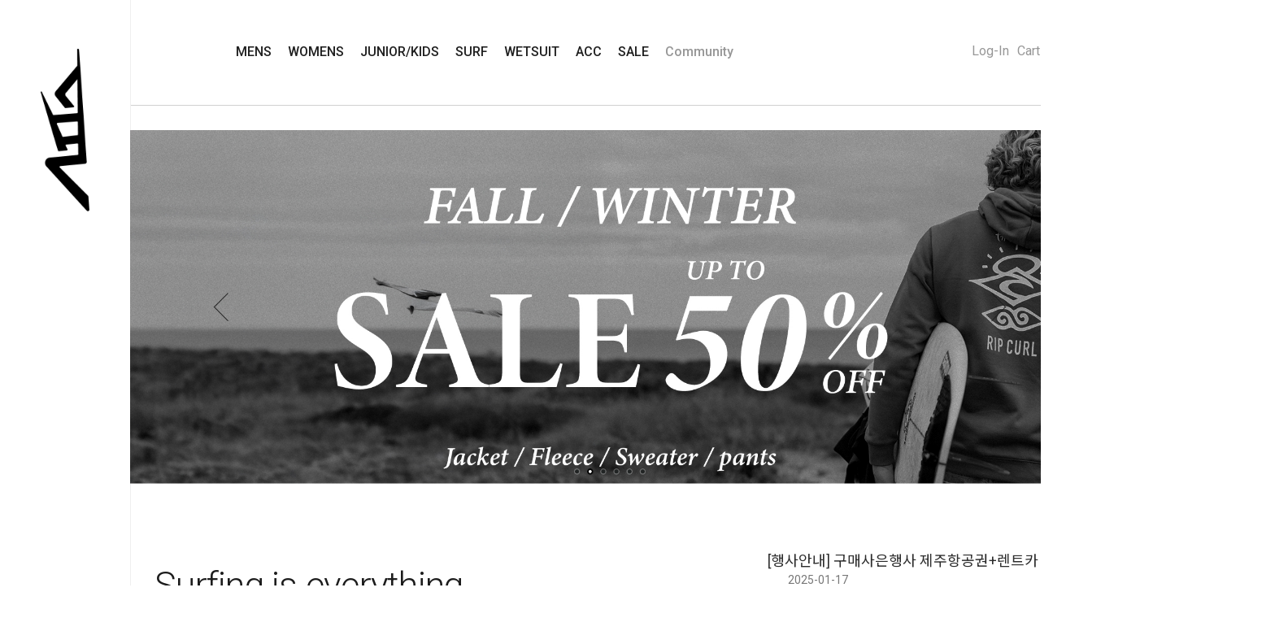

--- FILE ---
content_type: text/html
request_url: http://surfers.co.kr/
body_size: 19084
content:

<!DOCTYPE html PUBLIC "-//W3C//DTD HTML 4.01//EN" "http://www.w3.org/TR/html4/strict.dtd">
<html>
<head>
<meta http-equiv="CONTENT-TYPE" content="text/html;charset=EUC-KR">
<link rel="shortcut icon" href="/shopimages/yongsurf/favicon.ico" type="image/x-icon">
<link rel="apple-touch-icon-precomposed" href="/shopimages/yongsurf/mobile_web_icon.png" />
<meta name="referrer" content="no-referrer-when-downgrade" />
<meta name="description" content="서핑용품 및 슈트, 수영복 래쉬가드 각종 악세서리까지 모든것을 제공합니다. " />
<meta name="keywords" content="서핑,서핑슈트,수영복,래쉬가드,립컬,서프보드,서핑보드,비키니,보드,서핑스쿨,양양서핑,중문서핑,제주도서핑" />
<meta property="og:type" content="website" />
<meta property="og:title" content="서퍼스" />
<meta property="og:description" content="서핑슈트 및 서핑용품, 수영복 래쉬가드 각종 악세서리까지 최대할인" />
<meta property="og:image" content="http://www.surfers.co.kr/shopimages/yongsurf/all_og__20240104195327phpyQiEfi.jpg" />
<link rel="image_src" href="http://www.surfers.co.kr/shopimages/yongsurf/all_og__20240104195327phpyQiEfi.jpg" />
<meta property="og:url" content="http://www.surfers.co.kr" />
<link rel="canonical" href="http://www.surfers.co.kr">
<link rel="alternate" href="http://www.surfers.co.kr/m">
<title>서핑 전문 서퍼스</title>
<meta name="naver-site-verification" content="8c3b8780409b5e169be144fb1dbf213d7dcb237a" />
<meta name="google-site-verification" content="oyl7c9Uufjl-H_YACCOqEIiXHiylcqRlZUFM4k8nT-k" />
<meta name="facebook-domain-verification" content="bxosnx09zdkg8n2vn0iw7n2yhk21y2" />

<link type="text/css" rel="stylesheet" href="/shopimages/yongsurf/template/work/755/common.css?r=1705075439" /><!-- Google Tag Manager -->
<script>(function(w,d,s,l,i){w[l]=w[l]||[];w[l].push({'gtm.start':
new Date().getTime(),event:'gtm.js'});var f=d.getElementsByTagName(s)[0],
j=d.createElement(s),dl=l!='dataLayer'?'&l='+l:'';j.async=true;j.src=
'https://www.googletagmanager.com/gtm.js?id='+i+dl;f.parentNode.insertBefore(j,f);
})(window,document,'script','dataLayer','GTM-5XG6X423');</script>
<!-- End Google Tag Manager -->

<!-- Google tag (gtag.js) -->
<script async src="https://www.googletagmanager.com/gtag/js?id=GT-K4TP49J8"></script>
<script>
  window.dataLayer = window.dataLayer || [];
  function gtag(){dataLayer.push(arguments);}
  gtag('js', new Date());

  gtag('config', 'GT-K4TP49J8');
</script>
</head>
<script type="text/javascript" src="//wcs.naver.net/wcslog.js"></script>
<script type="text/javascript">
if (window.wcs) {
    if(!wcs_add) var wcs_add = {};
    wcs_add["wa"] = "s_4ac9eb938cd";
    wcs.inflow('surfers.co.kr');
    wcs_do();
}
</script>

<body>
<script type="text/javascript" src="/js/jquery-1.7.2.min.js"></script><script type="text/javascript" src="/js/lazyload.min.js"></script>
<script type="text/javascript">
function getCookiefss(name) {
    lims = document.cookie;
    var index = lims.indexOf(name + "=");
    if (index == -1) {
        return null;
    }
    index = lims.indexOf("=", index) + 1; // first character
    var endstr = lims.indexOf(';', index);
    if (endstr == -1) {
        endstr = lims.length; // last character
    }
    return unescape(lims.substring(index, endstr));
}
</script><script type="text/javascript">
var MOBILE_USE = '';
var DESIGN_VIEW = 'PC';
</script><script type="text/javascript" src="/js/flash.js"></script>
<script type="text/javascript" src="/js/neodesign/rightbanner.js"></script>
<script type="text/javascript" src="/js/bookmark.js"></script>
<style type="text/css">

.MS_search_word { }

</style>

<script type="text/javascript">

var pre_ORBAS = 'Y';
var pre_min_amount = '1';
var pre_product_uid = '';
var pre_product_name = '';
var pre_product_price = '';
var pre_option_type = '';
var pre_option_display_type = '';
var pre_optionJsonData = '';
var IS_LOGIN = 'false';
var is_bulk = 'N';
var bulk_arr_info = [];
var pre_min_add_amount = '1';
var pre_max_amount = '100000';

    var is_unify_opt = '1' ? true : false; 
    var pre_baskethidden = 'Y';

var is_unify_opt = true;
var ORBAS = 'Y';
var min_amount = '1';
var min_add_amount = '1';
var max_amount = '100000';
var product_uid = '';
var product_name = '';
var product_price = '';
var option_type = '';
var option_display_type = '';
var is_dummy = null;
var is_exist = null;
var optionJsonData = '';
var view_member_only_price = '';
var IS_LOGIN = 'false';
var shop_language = 'kor';
var is_bulk = 'N';
var bulk_arr_info = [];
var use_option_limit = '';
var design_view = 'PC';

var db = 'yongsurf';
var baskethidden = 'Y';
function hanashopfree() {
    
}

var viewsslmain="";
function clicksslmain(){
   if(!viewsslmain.closed && viewsslmain) viewsslmain.focus();
   else{
       viewsslmain = window.open("about:blank","viewsslmain","height=304,width=458,scrollbars=no");
       viewsslmain.document.write('<title>보안접속이란?</title>');
       viewsslmain.document.write('<style>\n');
       viewsslmain.document.write('body { background-color: #FFFFFF; font-family: "굴림"; font-size: x-small; } \n');
       viewsslmain.document.write('P {margin-top:2px;margin-bottom:2px;}\n');
       viewsslmain.document.write('</style>\n');
       viewsslmain.document.write('<body topmargin=0 leftmargin=0 marginleft=0 marginwidth=0>\n');
       viewsslmain.document.write('<a href="JavaScript:self.close()"><img src="/images/common/ssllogin_aboutimg.gif" align=absmiddle border=0 /></a>');
       viewsslmain.moveTo(100,100);
   }
}
function getCookie_mainm(name) {
    lims = document.cookie;
    var index = lims.indexOf(name + "=");
    if (index == -1) return null;
    index = lims.indexOf("=", index) + 1; // first character
    var endstr = lims.indexOf(";", index);
    if (endstr == -1) endstr = lims.length; // last character
    return unescape(lims.substring(index, endstr));
}

function get_page_id() {
    var query_string = window.location.search.substring(1);
    var vars  = query_string.split('&');
    for (i = 0; i < vars.length; i++) {
        tmp = vars[i].split('=');
        if (tmp[0] == 'page_id') { 
            return tmp[1];
        } 
    } 
    return 1;
}

</script>

<link type="text/css" rel="stylesheet" href="/shopimages/yongsurf/template/work/755/main.css?t=202601131738" />
<div id='blk_scroll_wings'><script type='text/javascript' src='/html/shopRbanner.html?param1=1' ></script></div>
<div id='cherrypicker_scroll'></div>
<div id="wrap">
    
<link type="text/css" rel="stylesheet" href="/shopimages/yongsurf/template/work/755/header.1.css?t=202601081643" />
<link rel="stylesheet" href="//cdn.jsdelivr.net/npm/xeicon@2.3.3/xeicon.min.css">

<!-- 상단 시작 -->
<div id="header">
    
     <div class="headerTop">
           <h1 class="tlogo"><a href="/"><img width="200px" src="/design/yongsurf/2021_Renewal/Main_Logo_2.png"></a></h1>
     </div>

<!-- //headerTop -->
   <div class="headerGnb">


       <div class="tnbLeft">
           <div class="navbar">





<!-- 드롭 메뉴 시작 -->

<div class="dropMenu">
                    <button class="dropbtn"><a href="/shop/shopbrand.html?type=Y&xcode=008" >MENS 
                      <i class="xi xi-angle-down-min"></i> </a>
                    </button>
                    <div class="sub2Dept">
                                                    <a href="/shop/shopbrand.html?type=N&xcode=008&mcode=001">래쉬가드/수영복</a>
                                                    <a href="/shop/shopbrand.html?type=N&xcode=008&mcode=002">보드쇼츠</a>
                                                    <a href="/shop/shopbrand.html?type=N&xcode=008&mcode=003">상의</a>
                                                    <a href="/shop/shopbrand.html?type=N&xcode=008&mcode=004">하의</a>
                                                    <a href="/shop/shopbrand.html?type=N&xcode=008&mcode=006">슬리퍼/쪼리</a>
                                                    <a href="/shop/shopbrand.html?type=N&xcode=008&mcode=009">악세사리</a>
                                            </div>
</div>       
<div class="dropMenu">
                    <button class="dropbtn"><a href="/shop/shopbrand.html?type=Y&xcode=012" >WOMENS 
                      <i class="xi xi-angle-down-min"></i> </a>
                    </button>
                    <div class="sub2Dept">
                                                    <a href="/shop/shopbrand.html?type=N&xcode=012&mcode=001">수영복/비키니</a>
                                                    <a href="/shop/shopbrand.html?type=N&xcode=012&mcode=002">래쉬가드</a>
                                                    <a href="/shop/shopbrand.html?type=N&xcode=012&mcode=003">보드쇼츠</a>
                                                    <a href="/shop/shopbrand.html?type=N&xcode=012&mcode=004">액티브웨어</a>
                                                    <a href="/shop/shopbrand.html?type=N&xcode=012&mcode=005">상의</a>
                                                    <a href="/shop/shopbrand.html?type=N&xcode=012&mcode=006">하의</a>
                                                    <a href="/shop/shopbrand.html?type=N&xcode=012&mcode=007">원피스</a>
                                                    <a href="/shop/shopbrand.html?type=N&xcode=012&mcode=009">슬리퍼/쪼리</a>
                                                    <a href="/shop/shopbrand.html?type=N&xcode=012&mcode=010">악세사리</a>
                                            </div>
</div>       
<div class="dropMenu">
                    <button class="dropbtn"><a href="/shop/shopbrand.html?type=Y&xcode=009" >JUNIOR/KIDS 
                      <i class="xi xi-angle-down-min"></i> </a>
                    </button>
                    <div class="sub2Dept">
                                                    <a href="/shop/shopbrand.html?type=N&xcode=009&mcode=001">래쉬가드/수영복</a>
                                                    <a href="/shop/shopbrand.html?type=N&xcode=009&mcode=004">상의</a>
                                                    <a href="/shop/shopbrand.html?type=N&xcode=009&mcode=005">하의</a>
                                                    <a href="/shop/shopbrand.html?type=N&xcode=009&mcode=006">슬리퍼/쪼리</a>
                                                    <a href="/shop/shopbrand.html?type=N&xcode=009&mcode=007">악세사리</a>
                                            </div>
</div>       
<div class="dropMenu">
                    <button class="dropbtn"><a href="/shop/shopbrand.html?type=Y&xcode=006" >SURF 
                      <i class="xi xi-angle-down-min"></i> </a>
                    </button>
                    <div class="sub2Dept">
                                                    <a href="/shop/shopbrand.html?type=N&xcode=006&mcode=001">서핑보드</a>
                                                    <a href="/shop/shopbrand.html?type=N&xcode=006&mcode=002">보드백</a>
                                                    <a href="/shop/shopbrand.html?type=N&xcode=006&mcode=003">트랙션패드</a>
                                                    <a href="/shop/shopbrand.html?type=N&xcode=006&mcode=004">리쉬</a>
                                                    <a href="/shop/shopbrand.html?type=N&xcode=006&mcode=005">핀 / 핀악세사리</a>
                                                    <a href="/shop/shopbrand.html?type=N&xcode=006&mcode=006">서핑왁스 / 케이스</a>
                                                    <a href="/shop/shopbrand.html?type=N&xcode=006&mcode=007">서핑선스틱</a>
                                                    <a href="/shop/shopbrand.html?type=N&xcode=006&mcode=008">서프이어</a>
                                                    <a href="/shop/shopbrand.html?type=N&xcode=006&mcode=009">자동차악세사리</a>
                                                    <a href="/shop/shopbrand.html?type=N&xcode=006&mcode=010">리페어용품</a>
                                                    <a href="/shop/shopbrand.html?type=N&xcode=006&mcode=011">바디보드</a>
                                                    <a href="/shop/shopbrand.html?type=N&xcode=006&mcode=012">기타서핑용품</a>
                                            </div>
</div>       
<div class="dropMenu">
                    <button class="dropbtn"><a href="/shop/shopbrand.html?type=Y&xcode=007" >WETSUIT 
                      <i class="xi xi-angle-down-min"></i> </a>
                    </button>
                    <div class="sub2Dept">
                                                    <a href="/shop/shopbrand.html?type=N&xcode=007&mcode=001">남성슈트</a>
                                                    <a href="/shop/shopbrand.html?type=N&xcode=007&mcode=002">여성슈트</a>
                                                    <a href="/shop/shopbrand.html?type=N&xcode=007&mcode=003">아동슈트</a>
                                                    <a href="/shop/shopbrand.html?type=N&xcode=007&mcode=004">후드부츠글러브</a>
                                                    <a href="/shop/shopbrand.html?type=N&xcode=007&mcode=005">슈트악세사리</a>
                                            </div>
</div>       
<div class="dropMenu">
                    <button class="dropbtn"><a href="/shop/shopbrand.html?type=Y&xcode=014" >ACC 
                      <i class="xi xi-angle-down-min"></i> </a>
                    </button>
                    <div class="sub2Dept">
                                                    <a href="/shop/shopbrand.html?type=N&xcode=014&mcode=001">가방/방수백</a>
                                                    <a href="/shop/shopbrand.html?type=N&xcode=014&mcode=002">여행용/파우치</a>
                                                    <a href="/shop/shopbrand.html?type=N&xcode=014&mcode=003">선크림/선스틱</a>
                                                    <a href="/shop/shopbrand.html?type=N&xcode=014&mcode=008">모자</a>
                                                    <a href="/shop/shopbrand.html?type=N&xcode=014&mcode=004">타올/판초</a>
                                                    <a href="/shop/shopbrand.html?type=N&xcode=014&mcode=006">비치아이템</a>
                                                    <a href="/shop/shopbrand.html?type=N&xcode=014&mcode=007">키링</a>
                                                    <a href="/shop/shopbrand.html?type=N&xcode=014&mcode=009">기타악세서리</a>
                                            </div>
</div>       
<div class="dropMenu">
                    <button class="dropbtn"><a href="/shop/shopbrand.html?type=Y&xcode=013" >SALE 
                      <i class="xi xi-angle-down-min"></i> </a>
                    </button>
                    <div class="sub2Dept">
                                                    <a href="/shop/shopbrand.html?type=N&xcode=013&mcode=007">FALL WINTER 50%</a>
                                                    <a href="/shop/shopbrand.html?type=N&xcode=013&mcode=004">SURF TRIP</a>
                                                    <a href="/shop/shopbrand.html?type=N&xcode=013&mcode=009">특가할인상품</a>
                                                    <a href="/shop/shopbrand.html?type=N&xcode=013&mcode=003">서핑용품할인</a>
                                                    <a href="/shop/shopbrand.html?type=N&xcode=013&mcode=006">서핑슈트할인</a>
                                            </div>
</div>       


<div class="dropMenu">
                    <button class="dropbtn"><a style="color:#979797;">
Community<i class="xi xi-angle-down-min"></i> </a>
                    </button>
                    <div class="sub2Dept">
                                                    <a href="/board/board.html?code=yongsurf_board1">공지사항</a>
                                                    <a href="/board/board.html?code=yongsurf">상품 Q&A</a>
                                                    <a href="/board/board.html?code=yongsurf_board3">교환/반품</a>
                                                    <a href="/board/board.html?code=yongsurf_board8">구매후기</a>
                                            </div>
                 </div> 
            </div>
        </div>

<!-- 드롭 메뉴 끝 -->






<!-- 고객센터 시작 -->

        <div class="tnbRight">
            <ul>
                            <li><a href="/shop/member.html?type=login">Log-In</a></li>
                            <li><a href="/shop/basket.html">Cart</a></li>
                <li><button class="searchOpenBtn" onclick="openSearch()"> <i class="xi xi-search"></i>Search</button></li>
                
            </ul>      
            <!-- 검색 -->
            <div id="mySearchWrap" class="searchArea">
              <p class="hdTit">Product Search</p>
              <span class="SearchClosebtn" onclick="closeSearch()" title="Close Overlay"><i class="xi xi-close-thin"></i></span>
              <p class="findTit">어떤 상품을 찾고 있습니까?</p>
              <div class="overlay-content">                  
                  <form action="/shop/shopbrand.html" method="post" name="search">                        <fieldset>
                            <legend>상품 검색 폼</legend>
                            <input name="search" onkeydown="CheckKey_search();" value=""  class="MS_search_word" />                            <a href="javascript:search_submit();"><i class="xi  xi-search"></i></a>
                        </fieldset>
                    </form>          
              </div>
            </div> 
        </div>
    </div><!-- //headerGnb -->
    
<!-- 전체메뉴 -->
    <div id="allMenu">
      <a href="#home" onclick="openNav()">		<i class="xi xi-drag-handle"></i></a>

    </div>
    <div id="myNav" class="overlay">
      <a href="javascript:void(0)" class="closebtn" onclick="closeNav()"><i class="xi xi-close-thin"></i></a>
      <div class="overlay-content">

        <button class="leftMainMenu">
            <a href="/">Home</a>
        </button>
        <button class="leftMainMenu">Category</button>
        <div class="leftSubList">
                            <a href="/shop/shopbrand.html?type=Y&xcode=008">MENS</a>
                            <a href="/shop/shopbrand.html?type=Y&xcode=012">WOMENS</a>
                            <a href="/shop/shopbrand.html?type=Y&xcode=009">JUNIOR/KIDS</a>
                            <a href="/shop/shopbrand.html?type=Y&xcode=006">SURF</a>
                            <a href="/shop/shopbrand.html?type=Y&xcode=007">WETSUIT</a>
                            <a href="/shop/shopbrand.html?type=Y&xcode=014">ACC</a>
                            <a href="/shop/shopbrand.html?type=Y&xcode=013">SALE</a>
                    </div>
        <button class="leftMainMenu">Community</button>
        <div class="leftSubList">
                            <a href="/board/board.html?code=yongsurf_board1">공지사항</a>
                            <a href="/board/board.html?code=yongsurf">상품 Q&A</a>
                            <a href="/board/board.html?code=yongsurf_board3">교환/반품</a>
                            <a href="/board/board.html?code=yongsurf_board8">구매후기</a>
                    </div>  
                <button class="leftMainMenu">Surf School</button>
        <div class="leftSubList">
            <a href="#">Surf School</a>
        </div> 

        
      </div>
    </div>
    
    
 <!-- //전체메뉴 -->  
    
</div><!-- //header -->
<!-- //상단 시작 -->
<script type="text/javascript" src="/shopimages/yongsurf/template/work/755/header.1.js?t=202601081643"></script>
    <div id="contentWrapper">
        
<link type="text/css" rel="stylesheet" href="/template_common/shop/basic_simple/menu.1.css?t=201711221039" />
 
<!-- 반응형 슬라이드 스크립트 -->
   <script type="text/javascript" src="/design/yongsurf/wizdesign/jssor.slider.min.js"></script>
   <script>
        jssor_1_slider_init = function() {
           
            var jssor_1_SlideoTransitions = [
              [{b:5500.0,d:3000.0,o:-1.0,r:240.0,e:{r:2.0}}],
              [{b:-1.0,d:1.0,o:-1.0,c:{x:51.0,t:-51.0}},{b:0.0,d:1000.0,o:1.0,c:{x:-51.0,t:51.0},e:{o:7.0,c:{x:7.0,t:7.0}}}],
              [{b:-1.0,d:1.0,o:-1.0,sX:9.0,sY:9.0},{b:1000.0,d:1000.0,o:1.0,sX:-9.0,sY:-9.0,e:{sX:2.0,sY:2.0}}],
              [{b:-1.0,d:1.0,o:-1.0,r:-180.0,sX:9.0,sY:9.0},{b:2000.0,d:1000.0,o:1.0,r:180.0,sX:-9.0,sY:-9.0,e:{r:2.0,sX:2.0,sY:2.0}}],
              [{b:-1.0,d:1.0,o:-1.0},{b:3000.0,d:2000.0,y:180.0,o:1.0,e:{y:16.0}}],
              [{b:-1.0,d:1.0,o:-1.0,r:-150.0},{b:7500.0,d:1600.0,o:1.0,r:150.0,e:{r:3.0}}],
              [{b:10000.0,d:2000.0,x:-379.0,e:{x:7.0}}],
              [{b:10000.0,d:2000.0,x:-379.0,e:{x:7.0}}],
              [{b:-1.0,d:1.0,o:-1.0,r:288.0,sX:9.0,sY:9.0},{b:9100.0,d:900.0,x:-1400.0,y:-660.0,o:1.0,r:-288.0,sX:-9.0,sY:-9.0,e:{r:6.0}},{b:10000.0,d:1600.0,x:-200.0,o:-1.0,e:{x:16.0}}]
            ];
            
            var jssor_1_options = {
              $AutoPlay: true,
              $SlideDuration: 800,
              $SlideEasing: $Jease$.$OutQuint,
              $CaptionSliderOptions: {
                $Class: $JssorCaptionSlideo$,
                $Transitions: jssor_1_SlideoTransitions
              },
              $ArrowNavigatorOptions: {
                $Class: $JssorArrowNavigator$
              },
              $BulletNavigatorOptions: {
                $Class: $JssorBulletNavigator$
              }
            };
            
            var jssor_1_slider = new $JssorSlider$("jssor_1", jssor_1_options);
            
            //responsive code begin
            //you can remove responsive code if you don't want the slider scales while window resizing
            function ScaleSlider() {
                var refSize = jssor_1_slider.$Elmt.parentNode.clientWidth;
                if (refSize) {
                    refSize = Math.min(refSize, 1904);
                    jssor_1_slider.$ScaleWidth(refSize);
                }
                else {
                    window.setTimeout(ScaleSlider, 30);
                }
            }
            ScaleSlider();
            $Jssor$.$AddEvent(window, "load", ScaleSlider);
            $Jssor$.$AddEvent(window, "resize", $Jssor$.$WindowResizeFilter(window, ScaleSlider));
            $Jssor$.$AddEvent(window, "orientationchange", ScaleSlider);
            //responsive code end
        };
    </script>
<!-- //반응형 슬라이드 스크립 끝 -->
<!--------------------------------------------- 메인 슬라이드  ------------------------------------->

<div id="mainSpot">
   <div id="jssor_1" style="position: relative; margin: 0 auto; top: 0px; left: 0px; width: 1900px; height: 700px; overflow: hidden; visibility: hidden;">
      <div data-u="slides" style="cursor: default; position: relative; top: 0px; left: 0px; width: 1900px; height: 700px; overflow: hidden;">


<div data-p="225.00" style="display: none;">
<!-- 메인큰이미지 --><a href="/shop/shopbrand.html?xcode=013&type=Y&mcode=004">
                           <img data-u="image" src="/design/yongsurf/BANNER/1900x700_surftrip26.jpg" /></a>
           </div>

<div data-p="225.00" style="display: none;">
<!-- 메인큰이미지 --><a href="/shop/shopbrand.html?type=N&xcode=013&mcode=007">
                           <img data-u="image" src="/design/yongsurf/Main/1900x700_fwsale.jpg" /></a>
           </div>
           

<div data-p="225.00" style="display: none;">
<!-- 메인큰이미지 --><a href="/shop/shopdetail.html?branduid=11470463">
                           <img data-u="image" src="/design/yongsurf/BANNER/M_MAIN/1900x700_26fw.jpg" /></a>
           </div>




 <div data-p="225.00" style="display: none;">
<!-- 메인큰이미지 --><a href="">
                           <img data-u="image" src="/design/yongsurf/Main/PC_MAIN_12card.jpg" /></a>
           </div>
           
           
  <div data-p="225.00" style="display: none;">
<!-- 메인큰이미지 --><a href="https://www.surfers.co.kr/board/board.html?code=yongsurf_board1&page=1&type=v&num1=999922&num2=00000&lock=N&flag=notice">
                           <img data-u="image" src="/design/yongsurf/Main/PC_MAIN_2025_ticket.jpg" /></a>
           </div>
           
           
  <div data-p="225.00" style="display: none;">
<!-- 메인큰이미지 towel --><a href="#">
               <img data-u="image" src="/design/yongsurf/Main/PC_MAIN_25_sale.jpg" /></a>
           </div>








     </div>
 


<!-- 하단 버튼 -->
     <div data-u="navigator" class="jssorb05" style="bottom:16px;right:16px;" data-autocenter="1">
            <!-- bullet navigator item prototype -->
            <div data-u="prototype" style="width:16px;height:16px;"></div>
     </div>
<!-- 왼쪽 버튼 --><span data-u="arrowleft" class="jssora22l" style="top:0px;left:160px;width:40px;height:58px;" data-autocenter="2"></span>
      
<!-- 오른쪽 버튼 --><span data-u="arrowright" class="jssora22r" style="top:0px;right:160px;width:40px;height:58px;" data-autocenter="2"></span>
      
   </div>
       <script>
             jssor_1_slider_init();
       </script>
</div> <!-- #maintop -->


<!----------------------------------------- //메인 슬라이드 끝  --------------------------------------->



<!-- 메인 텍스트와 공지사항 -->
     <div class="companyInfoWrap">
            <div class="leftInfo">
                <p class="infoTit">Surfing is everything.</p>
                <p class="infoSubTit">of the people by the people for the people.</p>
                <p class="infoSubTit2">서퍼스 공식 홈페이지 오신것을 환영합니다. </p> 
                <p class="infoSubTit2">서퍼스에서 취급하는 모든 제품은 100% 정식 수입제품이며</p>
                <p class="infoSubTit2">국내에 재고를 보유하여 즉시 발송됩니다.</p>
            </div>
        <div class="rightInfo">
            <div class="boardArea">
                    <!-- 공지사항 -->
                     
                     <ul class="notice">
                         
                         <li><i class="xi xi-color-helper"></i> <a href="/board/board.html?code=yongsurf_board1&page=1&type=v&num1=999922&num2=00000&lock=N&flag=notice">[행사안내] 구매사은행사 제주항공권+렌트카 무료 티켓 증정</a><span>2025-01-17</span></li>
                           
                         <li><i class="xi xi-color-helper"></i> <a href="/board/board.html?code=yongsurf_board1&page=1&type=v&num1=999918&num2=00000&lock=N">2025년 5월 서퍼스 카드무이자할부 행사안내</a><span>2025-04-30</span></li>
                           
                         <li><i class="xi xi-color-helper"></i> <a href="/board/board.html?code=yongsurf_board1&page=1&type=v&num1=999919&num2=00000&lock=N">2025년 4월 서퍼스 카드무이자할부 행사안내</a><span>2025-04-06</span></li>
                           
                     </ul>
                      
                    <!-- //공지사항 -->
              </div>            
           </div>     
        </div>
<!-- //메인 텍스트와 공지사항 끝 -->

<!-- SNS 버튼 -->
        <div class="topSnsWrap">
            <a href="https://instagram.com/surfers_kor" target="_blank"><i class="xi xi-instagram"></i></a>
            <a href="https://facebook.com/surferskorea" target="_blank"><i class="xi xi-facebook"></i></a>         
            <a href="http://talk.naver.com/W4TZJQ" target="_blank"><i class="xi xi-naver-square"></i></a>
        </div>
<!-- // SNS 버튼 끝 -->



<!--
 xxxx 텍스트와 SNSxxxx 원래 있던거 사용안함
       <div class="mainCopyHd">          
                <p class="mainTx">You know you want it. <br/>Surfing is everything.</p>
                <p class="subTx">I would like to establish a good partnership with you. <br/> Hope everything is good.</p> 
        </div>        
        <div class="topSnsWrap">
            <a href="/"><i class="xi xi-facebook"></i></a>
            <a href="/"><i class="xi xi-instagram"></i></a>
            <a href="/"><i class="xi xi-kakaotalk"></i></a>
            <a href="/"><i class="xi xi-naver-square"></i></a>
        </div>
 xxxx 텍스트와 SNSxxxx 원래 있던거 사용안함 끝
-->


 <!-- 메인 비쥬얼 배너 원래 있던거 사용안함
        <div id="mainSpot">           
           <video autoplay muted loop preload="auto" id="myVideo">
              <source src="//phpschool0.phps.kr/playd4/2019/cover_street.mp4" type="video/mp4">
            </video>           
        </div>

 -->



<!-- 특별상품 영역 -->
           <div id="specialWrap">
            <div class="item-wrap">
               <div class="cateTit">
                  <h3>Best Product</h3>
               </div>

            <div class="item-cont">

            
                    <dl class="item-list">                        
                        <dt class="thumb">
                            <!-- 특별상품 이미지 가상태그로 변경해주세요-->
                            <a href="/shop/shopdetail.html?branduid=454401&search=&xcode=004&mcode=007&scode=001&GfDT=aGx3UQ%3D%3D">
                            <img class="MS_prod_img_l" src="/shopimages/yongsurf/004007000034.jpg?1736759303" />
                            </a>
                        </dt>
                        <dd class="prd-info">
                            <ul>   
                                <li class="prd-ico"><span class='MK-product-icons'></span></li>
                                <li class="prd-brandname">STICKY BUMPS</li>
                                <li class="prd-name"><a href="/shop/shopdetail.html?branduid=454401&search=&xcode=004&mcode=007&scode=001&GfDT=aGx3UQ%3D%3D">스티키범프 서핑왁스 오리지널 8종<!-- 특별상품 상품명 가상태그로 변경해주세요--> </a></li>
                                <li class="prd-subname">
                                                                                           <font style="color:#979797;"><strike>5,000</strike></font>
                                                4,000                                                                           </li>
                                
                            </ul>
                        </dd>
                    </dl>
                                  
                    <dl class="item-list">                        
                        <dt class="thumb">
                            <!-- 특별상품 이미지 가상태그로 변경해주세요-->
                            <a href="/shop/shopdetail.html?branduid=493594&search=&xcode=004&mcode=007&scode=001&GfDT=aW53UA%3D%3D">
                            <img class="MS_prod_img_l" src="/shopimages/yongsurf/004007000047.jpg?1748673057" />
                            </a>
                        </dt>
                        <dd class="prd-info">
                            <ul>   
                                <li class="prd-ico"><span class='MK-product-icons'></span></li>
                                <li class="prd-brandname">STICKY BUMPS</li>
                                <li class="prd-name"><a href="/shop/shopdetail.html?branduid=493594&search=&xcode=004&mcode=007&scode=001&GfDT=aW53UA%3D%3D">스티키범프 하와이언 포뮬러 (엑스트라하드<!-- 특별상품 상품명 가상태그로 변경해주세요--> </a></li>
                                <li class="prd-subname">
                                                                                           5,000                                                                           </li>
                                
                            </ul>
                        </dd>
                    </dl>
                                  
                    <dl class="item-list">                        
                        <dt class="thumb">
                            <!-- 특별상품 이미지 가상태그로 변경해주세요-->
                            <a href="/shop/shopdetail.html?branduid=480892&search=&xcode=004&mcode=002&scode=007&GfDT=aGp3Uw%3D%3D">
                            <img class="MS_prod_img_l" src="/shopimages/yongsurf/004002000105.jpg?1735548539" />
                            </a>
                        </dt>
                        <dd class="prd-info">
                            <ul>   
                                <li class="prd-ico"><span class='MK-product-icons'></span></li>
                                <li class="prd-brandname">SLATER DESIGN</li>
                                <li class="prd-name"><a href="/shop/shopdetail.html?branduid=480892&search=&xcode=004&mcode=002&scode=007&GfDT=aGp3Uw%3D%3D">슬레이터디자인 프론트패드<!-- 특별상품 상품명 가상태그로 변경해주세요--> </a></li>
                                <li class="prd-subname">
                                                                                           69,000                                                                           </li>
                                
                            </ul>
                        </dd>
                    </dl>
                                     </div><div class="item-cont">
                                  
                    <dl class="item-list">                        
                        <dt class="thumb">
                            <!-- 특별상품 이미지 가상태그로 변경해주세요-->
                            <a href="/shop/shopdetail.html?branduid=491069&search=&xcode=005&mcode=003&scode=002&GfDT=bm18W18%3D">
                            <img class="MS_prod_img_l" src="/shopimages/yongsurf/005003000064.jpg?1600675408" />
                            </a>
                        </dt>
                        <dd class="prd-info">
                            <ul>   
                                <li class="prd-ico"><span class='MK-product-icons'></span></li>
                                <li class="prd-brandname">RIPCURL</li>
                                <li class="prd-name"><a href="/shop/shopdetail.html?branduid=491069&search=&xcode=005&mcode=003&scode=002&GfDT=bm18W18%3D">립컬 플래쉬밤 5mm 서핑 장갑 글러브<!-- 특별상품 상품명 가상태그로 변경해주세요--> </a></li>
                                <li class="prd-subname">
                                                                                           63,200                                                                           </li>
                                
                            </ul>
                        </dd>
                    </dl>
                                  
                    <dl class="item-list">                        
                        <dt class="thumb">
                            <!-- 특별상품 이미지 가상태그로 변경해주세요-->
                            <a href="/shop/shopdetail.html?branduid=476165&search=&xcode=003&mcode=008&scode=&GfDT=bmt9W1g%3D">
                            <img class="MS_prod_img_l" src="/shopimages/yongsurf/003008000015.jpg?1736668826" />
                            </a>
                        </dt>
                        <dd class="prd-info">
                            <ul>   
                                <li class="prd-ico"><span class='MK-product-icons'></span></li>
                                <li class="prd-brandname">EXTREME MOTION</li>
                                <li class="prd-name"><a href="/shop/shopdetail.html?branduid=476165&search=&xcode=003&mcode=008&scode=&GfDT=bmt9W1g%3D">서핑선스틱 익스트림모션 6종<!-- 특별상품 상품명 가상태그로 변경해주세요--> </a></li>
                                <li class="prd-subname">
                                                                                           27,000                                                                           </li>
                                
                            </ul>
                        </dd>
                    </dl>
                                  
                    <dl class="item-list">                        
                        <dt class="thumb">
                            <!-- 특별상품 이미지 가상태그로 변경해주세요-->
                            <a href="/shop/shopdetail.html?branduid=493599&search=&xcode=004&mcode=007&scode=001&GfDT=bml9W1k%3D">
                            <img class="MS_prod_img_l" src="/shopimages/yongsurf/004007000052.jpg?1735216171" />
                            </a>
                        </dt>
                        <dd class="prd-info">
                            <ul>   
                                <li class="prd-ico"><span class='MK-product-icons'></span></li>
                                <li class="prd-brandname">STICKY BUMPS</li>
                                <li class="prd-name"><a href="/shop/shopdetail.html?branduid=493599&search=&xcode=004&mcode=007&scode=001&GfDT=bml9W1k%3D">서핑왁스 스티키범프 소프트보드<!-- 특별상품 상품명 가상태그로 변경해주세요--> </a></li>
                                <li class="prd-subname">
                                                                                           5,000                                                                           </li>
                                
                            </ul>
                        </dd>
                    </dl>
                                     </div><div class="item-cont">
                                  
                    <dl class="item-list">                        
                        <dt class="thumb">
                            <!-- 특별상품 이미지 가상태그로 변경해주세요-->
                            <a href="/shop/shopdetail.html?branduid=11468312&search=&xcode=004&mcode=007&scode=004&GfDT=Zmd3Vw%3D%3D">
                            <img class="MS_prod_img_l" src="/shopimages/yongsurf/004007000056.jpg?1735548522" />
                            </a>
                        </dt>
                        <dd class="prd-info">
                            <ul>   
                                <li class="prd-ico"><span class='MK-product-icons'></span></li>
                                <li class="prd-brandname">CREATURES</li>
                                <li class="prd-name"><a href="/shop/shopdetail.html?branduid=11468312&search=&xcode=004&mcode=007&scode=004&GfDT=Zmd3Vw%3D%3D">웨이브 포 워터 왁스콤브<!-- 특별상품 상품명 가상태그로 변경해주세요--> </a></li>
                                <li class="prd-subname">
                                                                                           <font style="color:#979797;"><strike>4,000</strike></font>
                                                2,400                                                                           </li>
                                
                            </ul>
                        </dd>
                    </dl>
                                  
                    <dl class="item-list">                        
                        <dt class="thumb">
                            <!-- 특별상품 이미지 가상태그로 변경해주세요-->
                            <a href="/shop/shopdetail.html?branduid=493567&search=&xcode=005&mcode=001&scode=005&GfDT=amt3Vg%3D%3D">
                            <img class="MS_prod_img_l" src="/shopimages/yongsurf/005001000382.jpg?1637397051" />
                            </a>
                        </dt>
                        <dd class="prd-info">
                            <ul>   
                                <li class="prd-ico"><span class='MK-product-icons'></span></li>
                                <li class="prd-brandname">RIPCURL</li>
                                <li class="prd-name"><a href="/shop/shopdetail.html?branduid=493567&search=&xcode=005&mcode=001&scode=005&GfDT=amt3Vg%3D%3D">립컬 플래쉬밤 히트시커 4/3미리 E7 집프리<!-- 특별상품 상품명 가상태그로 변경해주세요--> </a></li>
                                <li class="prd-subname">
                                                                                           364,500                                                                           </li>
                                
                            </ul>
                        </dd>
                    </dl>
                                  
                    <dl class="item-list">                        
                        <dt class="thumb">
                            <!-- 특별상품 이미지 가상태그로 변경해주세요-->
                            <a href="/shop/shopdetail.html?branduid=482188&search=&xcode=001&mcode=007&scode=&GfDT=bmp7W1Q%3D">
                            <img class="MS_prod_img_l" src="/shopimages/yongsurf/001007000095.jpg?1530866012" />
                            </a>
                        </dt>
                        <dd class="prd-info">
                            <ul>   
                                <li class="prd-ico"><span class='MK-product-icons'></span></li>
                                <li class="prd-brandname">RIPCURL</li>
                                <li class="prd-name"><a href="/shop/shopdetail.html?branduid=482188&search=&xcode=001&mcode=007&scode=&GfDT=bmp7W1Q%3D"> 립컬 맥스 포커스 2종<!-- 특별상품 상품명 가상태그로 변경해주세요--> </a></li>
                                <li class="prd-subname">
                                                                                           16,800                                                                           </li>
                                
                            </ul>
                        </dd>
                    </dl>
                                     </div><div class="item-cont">
                                          </div>
     </div>
   </div>
        <!-- 특별상품 영역 -->




 <!-------------------------------- 신상품 영역 -------------------->
                <div id="newProductWrap">
            <div class="item-wrap">
                <div class="cateTit">
                    <h3>New Product</h3>
                </div>
                <div class="item-cont">
                                    <dl class="item-list">
                        <dt class="thumb">
<a href="/shop/shopdetail.html?branduid=11470463&search=&xcode=004&mcode=001&scode=003&special=1&GfDT=bm19W1w%3D"> 
 <img class="MS_prod_img_l" src="/shopimages/yongsurf/004001000193.jpg?1767073390" alt="">

</a></dt>
                        <dd class="prd-info">
                            <ul>   
                                <li class="prd-ico"><span class='MK-product-icons'></span></li>
                                <li class="prd-brandname">FIREWIRE SURFBOARDS</li>
                                <li class="prd-name"><a href="/shop/shopdetail.html?branduid=11470463&search=&xcode=004&mcode=001&scode=003&special=1&GfDT=bm19W1w%3D">파이어와이어 2026 프리오더 (기한연장</a></li>
                                <li class="prd-price">

                                                                                                                                                                                          <span>10,000</span>
                                               


                                                   
                                                                                                                       </li>
                            </ul>
                        </dd>
                    </dl>
                                                        <dl class="item-list">
                        <dt class="thumb">
<a href="/shop/shopdetail.html?branduid=11470320&search=&xcode=004&mcode=010&scode=&special=1&GfDT=a2h3UA%3D%3D"> 
 <img class="MS_prod_img_l" src="/shopimages/yongsurf/004010000003.jpg?1763098899" alt="">

</a></dt>
                        <dd class="prd-info">
                            <ul>   
                                <li class="prd-ico"><span class='MK-product-icons'></span></li>
                                <li class="prd-brandname">CREATURES</li>
                                <li class="prd-name"><a href="/shop/shopdetail.html?branduid=11470320&search=&xcode=004&mcode=010&scode=&special=1&GfDT=a2h3UA%3D%3D">서프이어스 4.0</a></li>
                                <li class="prd-price">

                                                                                                                                                                                          <span>84,000</span>
                                               


                                                   
                                                                                                                       </li>
                            </ul>
                        </dd>
                    </dl>
                                                        <dl class="item-list">
                        <dt class="thumb">
<a href="/shop/shopdetail.html?branduid=11470279&search=&xcode=004&mcode=012&scode=002&special=1&GfDT=bml9W14%3D"> 
 <img class="MS_prod_img_l" src="/shopimages/yongsurf/004012000046.jpg?1761023502" alt="">

</a></dt>
                        <dd class="prd-info">
                            <ul>   
                                <li class="prd-ico"><span class='MK-product-icons'></span></li>
                                <li class="prd-brandname">CREATURES</li>
                                <li class="prd-name"><a href="/shop/shopdetail.html?branduid=11470279&search=&xcode=004&mcode=012&scode=002&special=1&GfDT=bml9W14%3D">리라이언스 리전에어 서핑버킷 햇</a></li>
                                <li class="prd-price">

                                                                                                                                                                                          <span>69,000</span>
                                               


                                                   
                                                                                                                       </li>
                            </ul>
                        </dd>
                    </dl>
                                                        <dl class="item-list">
                        <dt class="thumb">
<a href="/shop/shopdetail.html?branduid=11470280&search=&xcode=004&mcode=012&scode=002&special=1&GfDT=bGl3Ug%3D%3D"> 
 <img class="MS_prod_img_l" src="/shopimages/yongsurf/004012000047.jpg?1761023504" alt="">

</a></dt>
                        <dd class="prd-info">
                            <ul>   
                                <li class="prd-ico"><span class='MK-product-icons'></span></li>
                                <li class="prd-brandname">CREATURES</li>
                                <li class="prd-name"><a href="/shop/shopdetail.html?branduid=11470280&search=&xcode=004&mcode=012&scode=002&special=1&GfDT=bGl3Ug%3D%3D">리라이언스 리전에어 서핑버킷 햇</a></li>
                                <li class="prd-price">

                                                                                                                                                                                          <span>69,000</span>
                                               


                                                   
                                                                                                                       </li>
                            </ul>
                        </dd>
                    </dl>
                    
 <!------------------- 신상품 영역 끝 -------------------->


                </div><div class="item-cont">
                                                        <dl class="item-list">
                        <dt class="thumb">
<a href="/shop/shopdetail.html?branduid=11470281&search=&xcode=004&mcode=012&scode=001&special=1&GfDT=aW93VQ%3D%3D"> 
 <img class="MS_prod_img_l" src="/shopimages/yongsurf/004012000048.jpg?1761023505" alt="">

</a></dt>
                        <dd class="prd-info">
                            <ul>   
                                <li class="prd-ico"><span class='MK-product-icons'></span></li>
                                <li class="prd-brandname">CREATURES</li>
                                <li class="prd-name"><a href="/shop/shopdetail.html?branduid=11470281&search=&xcode=004&mcode=012&scode=001&special=1&GfDT=aW93VQ%3D%3D">리라이언스 리전에어 서핑모자 캡</a></li>
                                <li class="prd-price">

                                                                                                                                                                                          <span>64,000</span>
                                               


                                                   
                                                                                                                       </li>
                            </ul>
                        </dd>
                    </dl>
                                                        <dl class="item-list">
                        <dt class="thumb">
<a href="/shop/shopdetail.html?branduid=11470282&search=&xcode=004&mcode=012&scode=001&special=1&GfDT=aWd3VA%3D%3D"> 
 <img class="MS_prod_img_l" src="/shopimages/yongsurf/004012000049.jpg?1761023506" alt="">

</a></dt>
                        <dd class="prd-info">
                            <ul>   
                                <li class="prd-ico"><span class='MK-product-icons'></span></li>
                                <li class="prd-brandname">CREATURES</li>
                                <li class="prd-name"><a href="/shop/shopdetail.html?branduid=11470282&search=&xcode=004&mcode=012&scode=001&special=1&GfDT=aWd3VA%3D%3D">리라이언스 리전에어 서핑모자 캡</a></li>
                                <li class="prd-price">

                                                                                                                                                                                          <span>64,000</span>
                                               


                                                   
                                                                                                                       </li>
                            </ul>
                        </dd>
                    </dl>
                                                        <dl class="item-list">
                        <dt class="thumb">
<a href="/shop/shopdetail.html?branduid=11470283&search=&xcode=004&mcode=012&scode=001&special=1&GfDT=a253Vw%3D%3D"> 
 <img class="MS_prod_img_l" src="/shopimages/yongsurf/004012000050.jpg?1761023508" alt="">

</a></dt>
                        <dd class="prd-info">
                            <ul>   
                                <li class="prd-ico"><span class='MK-product-icons'></span></li>
                                <li class="prd-brandname">CREATURES</li>
                                <li class="prd-name"><a href="/shop/shopdetail.html?branduid=11470283&search=&xcode=004&mcode=012&scode=001&special=1&GfDT=a253Vw%3D%3D">리라이언스 서핑모자 캡</a></li>
                                <li class="prd-price">

                                                                                                                                                                                          <span>59,000</span>
                                               


                                                   
                                                                                                                       </li>
                            </ul>
                        </dd>
                    </dl>
                                                        <dl class="item-list">
                        <dt class="thumb">
<a href="/shop/shopdetail.html?branduid=11470284&search=&xcode=004&mcode=012&scode=001&special=1&GfDT=bm91W1s%3D"> 
 <img class="MS_prod_img_l" src="/shopimages/yongsurf/004012000051.jpg?1761023509" alt="">

</a></dt>
                        <dd class="prd-info">
                            <ul>   
                                <li class="prd-ico"><span class='MK-product-icons'></span></li>
                                <li class="prd-brandname">CREATURES</li>
                                <li class="prd-name"><a href="/shop/shopdetail.html?branduid=11470284&search=&xcode=004&mcode=012&scode=001&special=1&GfDT=bm91W1s%3D">리라이언스 서핑모자 캡</a></li>
                                <li class="prd-price">

                                                                                                                                                                                          <span>59,000</span>
                                               


                                                   
                                                                                                                       </li>
                            </ul>
                        </dd>
                    </dl>
                    
 <!------------------- 신상품 영역 끝 -------------------->


                </div><div class="item-cont">
                                                        <dl class="item-list">
                        <dt class="thumb">
<a href="/shop/shopdetail.html?branduid=11470276&search=&xcode=004&mcode=003&scode=007&special=1&GfDT=bWV1"> 
 <img class="MS_prod_img_l" src="/shopimages/yongsurf/004003000257.jpg?1760957715" alt="">

</a></dt>
                        <dd class="prd-info">
                            <ul>   
                                <li class="prd-ico"><span class='MK-product-icons'></span></li>
                                <li class="prd-brandname">CREATURES</li>
                                <li class="prd-name"><a href="/shop/shopdetail.html?branduid=11470276&search=&xcode=004&mcode=003&scode=007&special=1&GfDT=bWV1">리라이언스 프로 6피트 슬림핏 7mm 숏</a></li>
                                <li class="prd-price">

                                                                                                                                                                                          <span>64,000</span>
                                               


                                                   
                                                                                                                       </li>
                            </ul>
                        </dd>
                    </dl>
                                                        <dl class="item-list">
                        <dt class="thumb">
<a href="/shop/shopdetail.html?branduid=11470252&search=&xcode=004&mcode=009&scode=005&special=1&GfDT=bmd3WA%3D%3D"> 
 <img class="MS_prod_img_l" src="/shopimages/yongsurf/004009000451.jpg?1760431057" alt="">

</a></dt>
                        <dd class="prd-info">
                            <ul>   
                                <li class="prd-ico"><span class='MK-product-icons'></span></li>
                                <li class="prd-brandname">CREATURES</li>
                                <li class="prd-name"><a href="/shop/shopdetail.html?branduid=11470252&search=&xcode=004&mcode=009&scode=005&special=1&GfDT=bmd3WA%3D%3D">크리에이쳐스 트래블 서프 키트 파우치</a></li>
                                <li class="prd-price">

                                                                                                                                           <strike>79,000</strike>
                                                    <span class="price">63,200 (20%)</span>
                                                                                                                       </li>
                            </ul>
                        </dd>
                    </dl>
                                                        <dl class="item-list">
                        <dt class="thumb">
<a href="/shop/shopdetail.html?branduid=11470231&search=&xcode=003&mcode=002&scode=005&special=1&GfDT=bm1%2BW11E"> 
 <img class="MS_prod_img_l" src="/shopimages/yongsurf/003002000713.jpg?1760007245" alt="">

</a></dt>
                        <dd class="prd-info">
                            <ul>   
                                <li class="prd-ico"><span class='MK-product-icons'></span></li>
                                <li class="prd-brandname">CREATURES</li>
                                <li class="prd-name"><a href="/shop/shopdetail.html?branduid=11470231&search=&xcode=003&mcode=002&scode=005&special=1&GfDT=bm1%2BW11E">데이유즈 드라이 방수 백팩 35L</a></li>
                                <li class="prd-price">

                                                                                                                                           <strike>86,000</strike>
                                                    <span class="price">68,800 (20%)</span>
                                                                                                                       </li>
                            </ul>
                        </dd>
                    </dl>
                                                        <dl class="item-list">
                        <dt class="thumb">
<a href="/shop/shopdetail.html?branduid=11470230&search=&xcode=004&mcode=002&scode=005&special=1&GfDT=aW93UF0%3D"> 
 <img class="MS_prod_img_l" src="/shopimages/yongsurf/004002000255.jpg?1760006005" alt="">

</a></dt>
                        <dd class="prd-info">
                            <ul>   
                                <li class="prd-ico"><span class='MK-product-icons'></span></li>
                                <li class="prd-brandname">CREATURES</li>
                                <li class="prd-name"><a href="/shop/shopdetail.html?branduid=11470230&search=&xcode=004&mcode=002&scode=005&special=1&GfDT=aW93UF0%3D">이탈로 페레이라 라이트 서핑 트랙션패</a></li>
                                <li class="prd-price">

                                                                                                                                                                                          <span>69,000</span>
                                               


                                                   
                                                                                                                       </li>
                            </ul>
                        </dd>
                    </dl>
                    
 <!------------------- 신상품 영역 끝 -------------------->


                </div><div class="item-cont">
                                                        <dl class="item-list">
                        <dt class="thumb">
<a href="/shop/shopdetail.html?branduid=11470229&search=&xcode=004&mcode=002&scode=005&special=1&GfDT=Zmp3UF4%3D"> 
 <img class="MS_prod_img_l" src="/shopimages/yongsurf/004002000254.jpg?1760005949" alt="">

</a></dt>
                        <dd class="prd-info">
                            <ul>   
                                <li class="prd-ico"><span class='MK-product-icons'></span></li>
                                <li class="prd-brandname">CREATURES</li>
                                <li class="prd-name"><a href="/shop/shopdetail.html?branduid=11470229&search=&xcode=004&mcode=002&scode=005&special=1&GfDT=Zmp3UF4%3D">믹 유진 라이트 서핑 트랙션패드 PURPL</a></li>
                                <li class="prd-price">

                                                                                                                                                                                          <span>69,000</span>
                                               


                                                   
                                                                                                                       </li>
                            </ul>
                        </dd>
                    </dl>
                                                        <dl class="item-list">
                        <dt class="thumb">
<a href="/shop/shopdetail.html?branduid=11470228&search=&xcode=004&mcode=003&scode=010&special=1&GfDT=bm16W11H"> 
 <img class="MS_prod_img_l" src="/shopimages/yongsurf/004003000248.jpg?1760003686" alt="">

</a></dt>
                        <dd class="prd-info">
                            <ul>   
                                <li class="prd-ico"><span class='MK-product-icons'></span></li>
                                <li class="prd-brandname">CREATURES</li>
                                <li class="prd-name"><a href="/shop/shopdetail.html?branduid=11470228&search=&xcode=004&mcode=003&scode=010&special=1&GfDT=bm16W11H">롱보드 9피트 7mm 무릎 서핑리쉬</a></li>
                                <li class="prd-price">

                                                                                                                                                                                          <span>74,000</span>
                                               


                                                   
                                                                                                                       </li>
                            </ul>
                        </dd>
                    </dl>
                                                        <dl class="item-list">
                        <dt class="thumb">
<a href="/shop/shopdetail.html?branduid=11469991&search=&xcode=004&mcode=002&scode=005&special=1&GfDT=Z2p3UFg%3D"> 
 <img class="MS_prod_img_l" src="/shopimages/yongsurf/004002000251.jpg?1751346512" alt="">

</a></dt>
                        <dd class="prd-info">
                            <ul>   
                                <li class="prd-ico"><span class='MK-product-icons'></span></li>
                                <li class="prd-brandname">CREATURES</li>
                                <li class="prd-name"><a href="/shop/shopdetail.html?branduid=11469991&search=&xcode=004&mcode=002&scode=005&special=1&GfDT=Z2p3UFg%3D">잭프리스톤 라이트 서핑 숏보드 트랙션</a></li>
                                <li class="prd-price">

                                                                                                                                                                                          <span>69,000</span>
                                               


                                                   
                                                                                                                       </li>
                            </ul>
                        </dd>
                    </dl>
                                                        <dl class="item-list">
                        <dt class="thumb">
<a href="/shop/shopdetail.html?branduid=11469259&search=&xcode=004&mcode=001&scode=001&special=1&GfDT=bWp3UFk%3D"> 
 <img class="MS_prod_img_l" src="/shopimages/yongsurf/004001000189.jpg?1729746685" alt="">

</a></dt>
                        <dd class="prd-info">
                            <ul>   
                                <li class="prd-ico"><span class='MK-product-icons'></span></li>
                                <li class="prd-brandname"></li>
                                <li class="prd-name"><a href="/shop/shopdetail.html?branduid=11469259&search=&xcode=004&mcode=001&scode=001&special=1&GfDT=bWp3UFk%3D">2026 JS 스탁오더 결제페이지</a></li>
                                <li class="prd-price">

                                                                                                                                                                                          <span>0</span>
                                               


                                                   
                                                                                                                       </li>
                            </ul>
                        </dd>
                    </dl>
                    
 <!------------------- 신상품 영역 끝 -------------------->


                </div><div class="item-cont">
                                                        <dl class="item-list">
                        <dt class="thumb">
<a href="/shop/shopdetail.html?branduid=11470088&search=&xcode=004&mcode=006&scode=&special=1&GfDT=bmx5W11C"> 
 <img class="MS_prod_img_l" src="/shopimages/yongsurf/004006000155.jpg?1753780079" alt="">

</a></dt>
                        <dd class="prd-info">
                            <ul>   
                                <li class="prd-ico"><span class='MK-product-icons'></span></li>
                                <li class="prd-brandname">CREATURES</li>
                                <li class="prd-name"><a href="/shop/shopdetail.html?branduid=11470088&search=&xcode=004&mcode=006&scode=&special=1&GfDT=bmx5W11C">핀세이버 오리발 분실방지 바디보드 리</a></li>
                                <li class="prd-price">

                                                                                                                                                                                          <span>19,000</span>
                                               


                                                   
                                                                                                                       </li>
                            </ul>
                        </dd>
                    </dl>
                                                        <dl class="item-list">
                        <dt class="thumb">
<a href="/shop/shopdetail.html?branduid=11470087&search=&xcode=004&mcode=008&scode=&special=1&GfDT=bml0W11D"> 
 <img class="MS_prod_img_l" src="/shopimages/yongsurf/004008000037.jpg?1753769542" alt="">

</a></dt>
                        <dd class="prd-info">
                            <ul>   
                                <li class="prd-ico"><span class='MK-product-icons'></span></li>
                                <li class="prd-brandname">CREATURES</li>
                                <li class="prd-name"><a href="/shop/shopdetail.html?branduid=11470087&search=&xcode=004&mcode=008&scode=&special=1&GfDT=bml0W11D">스태쉬 락 차량용 차키 자물쇠</a></li>
                                <li class="prd-price">

                                                                                                                                                                                          <span>89,000</span>
                                               


                                                   
                                                                                                                       </li>
                            </ul>
                        </dd>
                    </dl>
                                                        <dl class="item-list">
                        <dt class="thumb">
<a href="/shop/shopdetail.html?branduid=11470066&search=&xcode=004&mcode=007&scode=004&special=1&GfDT=bW13UFQ%3D"> 
 <img class="MS_prod_img_l" src="/shopimages/yongsurf/004007000068.jpg?1753254142" alt="">

</a></dt>
                        <dd class="prd-info">
                            <ul>   
                                <li class="prd-ico"><span class='MK-product-icons'></span></li>
                                <li class="prd-brandname">CREATURES</li>
                                <li class="prd-name"><a href="/shop/shopdetail.html?branduid=11470066&search=&xcode=004&mcode=007&scode=004&special=1&GfDT=bW13UFQ%3D">크리에이쳐스 플렉시 터브 서핑 멀티</a></li>
                                <li class="prd-price">

                                                                                                                                           <strike>34,000</strike>
                                                    <span class="price">27,200 (20%)</span>
                                                                                                                       </li>
                            </ul>
                        </dd>
                    </dl>
                                                        <dl class="item-list">
                        <dt class="thumb">
<a href="/shop/shopdetail.html?branduid=11470067&search=&xcode=004&mcode=007&scode=004&special=1&GfDT=amV8WA%3D%3D"> 
 <img class="MS_prod_img_l" src="/shopimages/yongsurf/004007000069.jpg?1753254142" alt="">

</a></dt>
                        <dd class="prd-info">
                            <ul>   
                                <li class="prd-ico"><span class='MK-product-icons'></span></li>
                                <li class="prd-brandname">CREATURES</li>
                                <li class="prd-name"><a href="/shop/shopdetail.html?branduid=11470067&search=&xcode=004&mcode=007&scode=004&special=1&GfDT=amV8WA%3D%3D">크리에이쳐스 플렉시 터브 서핑 왁스케</a></li>
                                <li class="prd-price">

                                                                                                                                           <strike>24,000</strike>
                                                    <span class="price">19,200 (20%)</span>
                                                                                                                       </li>
                            </ul>
                        </dd>
                    </dl>
                    
 <!------------------- 신상품 영역 끝 -------------------->


                </div><div class="item-cont">
                                                        <dl class="item-list">
                        <dt class="thumb">
<a href="/shop/shopdetail.html?branduid=11470045&search=&xcode=004&mcode=004&scode=003&special=1&GfDT=bGd3U1w%3D"> 
 <img class="MS_prod_img_l" src="/shopimages/yongsurf/004004000310.jpg?1753014470" alt="">

</a></dt>
                        <dd class="prd-info">
                            <ul>   
                                <li class="prd-ico"><span class='MK-product-icons'></span></li>
                                <li class="prd-brandname">CREATURES</li>
                                <li class="prd-name"><a href="/shop/shopdetail.html?branduid=11470045&search=&xcode=004&mcode=004&scode=003&special=1&GfDT=bGd3U1w%3D">크리에이쳐스 67 숏보드 트리플 DT2.0</a></li>
                                <li class="prd-price">

                                                                                                                                           <strike>380,000</strike>
                                                    <span class="price">304,000 (20%)</span>
                                                                                                                       </li>
                            </ul>
                        </dd>
                    </dl>
                                                        <dl class="item-list">
                        <dt class="thumb">
<a href="/shop/shopdetail.html?branduid=11470047&search=&xcode=004&mcode=004&scode=002&special=1&GfDT=bGV%2FUA%3D%3D"> 
 <img class="MS_prod_img_l" src="/shopimages/yongsurf/004004000312.jpg?1753014681" alt="">

</a></dt>
                        <dd class="prd-info">
                            <ul>   
                                <li class="prd-ico"><span class='MK-product-icons'></span></li>
                                <li class="prd-brandname">CREATURES</li>
                                <li class="prd-name"><a href="/shop/shopdetail.html?branduid=11470047&search=&xcode=004&mcode=004&scode=002&special=1&GfDT=bGV%2FUA%3D%3D">크리에이쳐스 63 피쉬보드 더블 DT2.0</a></li>
                                <li class="prd-price">

                                                                                                                                           <strike>290,000</strike>
                                                    <span class="price">232,000 (20%)</span>
                                                                                                                       </li>
                            </ul>
                        </dd>
                    </dl>
                                                        <dl class="item-list">
                        <dt class="thumb">
<a href="/shop/shopdetail.html?branduid=11470049&search=&xcode=004&mcode=004&scode=002&special=1&GfDT=bG53U14%3D"> 
 <img class="MS_prod_img_l" src="/shopimages/yongsurf/004004000314.jpg?1753014683" alt="">

</a></dt>
                        <dd class="prd-info">
                            <ul>   
                                <li class="prd-ico"><span class='MK-product-icons'></span></li>
                                <li class="prd-brandname">CREATURES</li>
                                <li class="prd-name"><a href="/shop/shopdetail.html?branduid=11470049&search=&xcode=004&mcode=004&scode=002&special=1&GfDT=bG53U14%3D">크리에이쳐스 63 숏보드 더블 DT2.0 서</a></li>
                                <li class="prd-price">

                                                                                                                                           <strike>290,000</strike>
                                                    <span class="price">232,000 (20%)</span>
                                                                                                                       </li>
                            </ul>
                        </dd>
                    </dl>
                                                        <dl class="item-list">
                        <dt class="thumb">
<a href="/shop/shopdetail.html?branduid=11470050&search=&xcode=004&mcode=004&scode=002&special=1&GfDT=bml5W15H"> 
 <img class="MS_prod_img_l" src="/shopimages/yongsurf/004004000315.jpg?1753014683" alt="">

</a></dt>
                        <dd class="prd-info">
                            <ul>   
                                <li class="prd-ico"><span class='MK-product-icons'></span></li>
                                <li class="prd-brandname">CREATURES</li>
                                <li class="prd-name"><a href="/shop/shopdetail.html?branduid=11470050&search=&xcode=004&mcode=004&scode=002&special=1&GfDT=bml5W15H">크리에이쳐스 67 숏보드 더블 DT2.0 서</a></li>
                                <li class="prd-price">

                                                                                                                                           <strike>290,000</strike>
                                                    <span class="price">232,000 (20%)</span>
                                                                                                                       </li>
                            </ul>
                        </dd>
                    </dl>
                    
 <!------------------- 신상품 영역 끝 -------------------->


                </div><div class="item-cont">
                                                        <dl class="item-list">
                        <dt class="thumb">
<a href="/shop/shopdetail.html?branduid=11470031&search=&xcode=004&mcode=004&scode=004&special=1&GfDT=a2h3U1g%3D"> 
 <img class="MS_prod_img_l" src="/shopimages/yongsurf/004004000307.jpg?1752755709" alt="">

</a></dt>
                        <dd class="prd-info">
                            <ul>   
                                <li class="prd-ico"><span class='MK-product-icons'></span></li>
                                <li class="prd-brandname">CREATURES</li>
                                <li class="prd-name"><a href="/shop/shopdetail.html?branduid=11470031&search=&xcode=004&mcode=004&scode=004&special=1&GfDT=a2h3U1g%3D">크리에이쳐스 76 하드웨어 미드랭스 서</a></li>
                                <li class="prd-price">

                                                                                                                                                                                          <span>240,000</span>
                                               


                                                   
                                                                                                                       </li>
                            </ul>
                        </dd>
                    </dl>
                                                        <dl class="item-list">
                        <dt class="thumb">
<a href="/shop/shopdetail.html?branduid=11470032&search=&xcode=004&mcode=004&scode=004&special=1&GfDT=aGt3U1k%3D"> 
 <img class="MS_prod_img_l" src="/shopimages/yongsurf/004004000308.jpg?1752755710" alt="">

</a></dt>
                        <dd class="prd-info">
                            <ul>   
                                <li class="prd-ico"><span class='MK-product-icons'></span></li>
                                <li class="prd-brandname">CREATURES</li>
                                <li class="prd-name"><a href="/shop/shopdetail.html?branduid=11470032&search=&xcode=004&mcode=004&scode=004&special=1&GfDT=aGt3U1k%3D">크리에이쳐스 71 하드웨어 미드랭스 서</a></li>
                                <li class="prd-price">

                                                                                                                                                                                          <span>240,000</span>
                                               


                                                   
                                                                                                                       </li>
                            </ul>
                        </dd>
                    </dl>
                                                        <dl class="item-list">
                        <dt class="thumb">
<a href="/shop/shopdetail.html?branduid=11470030&search=&xcode=004&mcode=004&scode=007&special=1&GfDT=Z2t3U1o%3D"> 
 <img class="MS_prod_img_l" src="/shopimages/yongsurf/004004000306.jpg?1752744230" alt="">

</a></dt>
                        <dd class="prd-info">
                            <ul>   
                                <li class="prd-ico"><span class='MK-product-icons'></span></li>
                                <li class="prd-brandname">CREATURES</li>
                                <li class="prd-name"><a href="/shop/shopdetail.html?branduid=11470030&search=&xcode=004&mcode=004&scode=007&special=1&GfDT=Z2t3U1o%3D">크리에이쳐스 96 하드웨어 롱보드 데이</a></li>
                                <li class="prd-price">

                                                                                                                                                                                          <span>250,000</span>
                                               


                                                   
                                                                                                                       </li>
                            </ul>
                        </dd>
                    </dl>
                                                        <dl class="item-list">
                        <dt class="thumb">
<a href="/shop/shopdetail.html?branduid=11470028&search=&xcode=004&mcode=004&scode=007&special=1&GfDT=bmx%2FW15D"> 
 <img class="MS_prod_img_l" src="/shopimages/yongsurf/004004000304.jpg?1752737865" alt="">

</a></dt>
                        <dd class="prd-info">
                            <ul>   
                                <li class="prd-ico"><span class='MK-product-icons'></span></li>
                                <li class="prd-brandname">CREATURES</li>
                                <li class="prd-name"><a href="/shop/shopdetail.html?branduid=11470028&search=&xcode=004&mcode=004&scode=007&special=1&GfDT=bmx%2FW15D">크리에이쳐스 96 롱보드 아이콘 라이트</a></li>
                                <li class="prd-price">

                                                                                                                                                                                          <span>159,000</span>
                                               


                                                   
                                                                                                                       </li>
                            </ul>
                        </dd>
                    </dl>
                    
 <!------------------- 신상품 영역 끝 -------------------->


                </div><div class="item-cont">
                                                        <dl class="item-list">
                        <dt class="thumb">
<a href="/shop/shopdetail.html?branduid=11470029&search=&xcode=004&mcode=004&scode=004&special=1&GfDT=bm17W15M"> 
 <img class="MS_prod_img_l" src="/shopimages/yongsurf/004004000305.jpg?1752737865" alt="">

</a></dt>
                        <dd class="prd-info">
                            <ul>   
                                <li class="prd-ico"><span class='MK-product-icons'></span></li>
                                <li class="prd-brandname">CREATURES</li>
                                <li class="prd-name"><a href="/shop/shopdetail.html?branduid=11470029&search=&xcode=004&mcode=004&scode=004&special=1&GfDT=bm17W15M">크리에이쳐스 86 미드랭스 아이콘 라이</a></li>
                                <li class="prd-price">

                                                                                                                                                                                          <span>149,000</span>
                                               


                                                   
                                                                                                                       </li>
                            </ul>
                        </dd>
                    </dl>
                                                        <dl class="item-list">
                        <dt class="thumb">
<a href="/shop/shopdetail.html?branduid=11470011&search=&xcode=004&mcode=008&scode=&special=1&GfDT=bm57W15N"> 
 <img class="MS_prod_img_l" src="/shopimages/yongsurf/004008000036.jpg?1752056986" alt="">

</a></dt>
                        <dd class="prd-info">
                            <ul>   
                                <li class="prd-ico"><span class='MK-product-icons'></span></li>
                                <li class="prd-brandname">CREATURES</li>
                                <li class="prd-name"><a href="/shop/shopdetail.html?branduid=11470011&search=&xcode=004&mcode=008&scode=&special=1&GfDT=bm57W15N">크리에이쳐스 차량용 서핑보드 소프트</a></li>
                                <li class="prd-price">

                                                                                                                                                                                          <span>109,000</span>
                                               


                                                   
                                                                                                                       </li>
                            </ul>
                        </dd>
                    </dl>
                                                        <dl class="item-list">
                        <dt class="thumb">
<a href="/shop/shopdetail.html?branduid=11469990&search=&xcode=004&mcode=002&scode=005&special=1&GfDT=bm9%2FW19E"> 
 <img class="MS_prod_img_l" src="/shopimages/yongsurf/004002000250.jpg?1751346511" alt="">

</a></dt>
                        <dd class="prd-info">
                            <ul>   
                                <li class="prd-ico"><span class='MK-product-icons'></span></li>
                                <li class="prd-brandname">CREATURES</li>
                                <li class="prd-name"><a href="/shop/shopdetail.html?branduid=11469990&search=&xcode=004&mcode=002&scode=005&special=1&GfDT=bm9%2FW19E">잭프리스톤 라이트 서핑 숏보드 트랙션</a></li>
                                <li class="prd-price">

                                                                                                                                                                                          <span>69,000</span>
                                               


                                                   
                                                                                                                       </li>
                            </ul>
                        </dd>
                    </dl>
                                                        <dl class="item-list">
                        <dt class="thumb">
<a href="/shop/shopdetail.html?branduid=11469989&search=&xcode=004&mcode=002&scode=005&special=1&GfDT=aGx3Ul0%3D"> 
 <img class="MS_prod_img_l" src="/shopimages/yongsurf/004002000249.jpg?1751346510" alt="">

</a></dt>
                        <dd class="prd-info">
                            <ul>   
                                <li class="prd-ico"><span class='MK-product-icons'></span></li>
                                <li class="prd-brandname">CREATURES</li>
                                <li class="prd-name"><a href="/shop/shopdetail.html?branduid=11469989&search=&xcode=004&mcode=002&scode=005&special=1&GfDT=aGx3Ul0%3D">믹패닝 락라이트 서핑 숏보드 트랙션패</a></li>
                                <li class="prd-price">

                                                                                                                                                                                          <span>69,000</span>
                                               


                                                   
                                                                                                                       </li>
                            </ul>
                        </dd>
                    </dl>
                    
 <!------------------- 신상품 영역 끝 -------------------->


                </div><div class="item-cont">
                                                        <dl class="item-list">
                        <dt class="thumb">
<a href="/shop/shopdetail.html?branduid=11469987&search=&xcode=004&mcode=002&scode=005&special=1&GfDT=bml%2BW19G"> 
 <img class="MS_prod_img_l" src="/shopimages/yongsurf/004002000247.jpg?1751346503" alt="">

</a></dt>
                        <dd class="prd-info">
                            <ul>   
                                <li class="prd-ico"><span class='MK-product-icons'></span></li>
                                <li class="prd-brandname">CREATURES</li>
                                <li class="prd-name"><a href="/shop/shopdetail.html?branduid=11469987&search=&xcode=004&mcode=002&scode=005&special=1&GfDT=bml%2BW19G">믹패닝 락라이트 서핑 숏보드 트랙션패</a></li>
                                <li class="prd-price">

                                                                                                                                                                                          <span>69,000</span>
                                               


                                                   
                                                                                                                       </li>
                            </ul>
                        </dd>
                    </dl>
                                                        <dl class="item-list">
                        <dt class="thumb">
<a href="/shop/shopdetail.html?branduid=11469963&search=&xcode=004&mcode=003&scode=007&special=1&GfDT=a253Ul8%3D"> 
 <img class="MS_prod_img_l" src="/shopimages/yongsurf/004003000227.jpg?1751012387" alt="">

</a></dt>
                        <dd class="prd-info">
                            <ul>   
                                <li class="prd-ico"><span class='MK-product-icons'></span></li>
                                <li class="prd-brandname">CREATURES</li>
                                <li class="prd-name"><a href="/shop/shopdetail.html?branduid=11469963&search=&xcode=004&mcode=003&scode=007&special=1&GfDT=a253Ul8%3D">리라이언스 콤프 6피트 6mm 숏보드 서</a></li>
                                <li class="prd-price">

                                                                                                                                                                                          <span>59,000</span>
                                               


                                                   
                                                                                                                       </li>
                            </ul>
                        </dd>
                    </dl>
                                                        <dl class="item-list">
                        <dt class="thumb">
<a href="/shop/shopdetail.html?branduid=11469950&search=&xcode=004&mcode=004&scode=010&special=1&GfDT=aW13Ulg%3D"> 
 <img class="MS_prod_img_l" src="/shopimages/yongsurf/004004000302.jpg?1750988411" alt="">

</a></dt>
                        <dd class="prd-info">
                            <ul>   
                                <li class="prd-ico"><span class='MK-product-icons'></span></li>
                                <li class="prd-brandname">RIPCURL</li>
                                <li class="prd-name"><a href="/shop/shopdetail.html?branduid=11469950&search=&xcode=004&mcode=004&scode=010&special=1&GfDT=aW13Ulg%3D">립컬 스트레치 숏보드 서핑 보드삭스 6</a></li>
                                <li class="prd-price">

                                                                                                                                           <strike>64,000</strike>
                                                    <span class="price">51,200 (20%)</span>
                                                                                                                       </li>
                            </ul>
                        </dd>
                    </dl>
                                                        <dl class="item-list">
                        <dt class="thumb">
<a href="/shop/shopdetail.html?branduid=11469978&search=&xcode=004&mcode=003&scode=011&special=1&GfDT=bGV%2BVA%3D%3D"> 
 <img class="MS_prod_img_l" src="/shopimages/yongsurf/004003000242.jpg?1751012397" alt="">

</a></dt>
                        <dd class="prd-info">
                            <ul>   
                                <li class="prd-ico"><span class='MK-product-icons'></span></li>
                                <li class="prd-brandname">CREATURES</li>
                                <li class="prd-name"><a href="/shop/shopdetail.html?branduid=11469978&search=&xcode=004&mcode=003&scode=011&special=1&GfDT=bGV%2BVA%3D%3D">롱보드 10피트 7mm 무릎 서핑리쉬</a></li>
                                <li class="prd-price">

                                                                                                                                           <strike>74,000</strike>
                                                    <span class="price">59,200 (20%)</span>
                                                                                                                       </li>
                            </ul>
                        </dd>
                    </dl>
                    
 <!------------------- 신상품 영역 끝 -------------------->


                </div><div class="item-cont">
                                                        <dl class="item-list">
                        <dt class="thumb">
<a href="/shop/shopdetail.html?branduid=11469977&search=&xcode=004&mcode=003&scode=010&special=1&GfDT=bm90W19C"> 
 <img class="MS_prod_img_l" src="/shopimages/yongsurf/004003000241.jpg?1751012396" alt="">

</a></dt>
                        <dd class="prd-info">
                            <ul>   
                                <li class="prd-ico"><span class='MK-product-icons'></span></li>
                                <li class="prd-brandname">CREATURES</li>
                                <li class="prd-name"><a href="/shop/shopdetail.html?branduid=11469977&search=&xcode=004&mcode=003&scode=010&special=1&GfDT=bm90W19C">롱보드 9피트 7mm 무릎 슬림핏 서핑리</a></li>
                                <li class="prd-price">

                                                                                                                                                                                          <span>74,000</span>
                                               


                                                   
                                                                                                                       </li>
                            </ul>
                        </dd>
                    </dl>
                                                        <dl class="item-list">
                        <dt class="thumb">
<a href="/shop/shopdetail.html?branduid=11469976&search=&xcode=004&mcode=003&scode=010&special=1&GfDT=bm9%2BW19D"> 
 <img class="MS_prod_img_l" src="/shopimages/yongsurf/004003000240.jpg?1751012396" alt="">

</a></dt>
                        <dd class="prd-info">
                            <ul>   
                                <li class="prd-ico"><span class='MK-product-icons'></span></li>
                                <li class="prd-brandname">CREATURES</li>
                                <li class="prd-name"><a href="/shop/shopdetail.html?branduid=11469976&search=&xcode=004&mcode=003&scode=010&special=1&GfDT=bm9%2BW19D">롱보드 9피트 7mm 무릎 슬림핏 서핑리</a></li>
                                <li class="prd-price">

                                                                                                                                                                                          <span>74,000</span>
                                               


                                                   
                                                                                                                       </li>
                            </ul>
                        </dd>
                    </dl>
                                                        <dl class="item-list">
                        <dt class="thumb">
<a href="/shop/shopdetail.html?branduid=11469975&search=&xcode=004&mcode=003&scode=010&special=1&GfDT=bm58W19M"> 
 <img class="MS_prod_img_l" src="/shopimages/yongsurf/004003000239.jpg?1751012395" alt="">

</a></dt>
                        <dd class="prd-info">
                            <ul>   
                                <li class="prd-ico"><span class='MK-product-icons'></span></li>
                                <li class="prd-brandname">CREATURES</li>
                                <li class="prd-name"><a href="/shop/shopdetail.html?branduid=11469975&search=&xcode=004&mcode=003&scode=010&special=1&GfDT=bm58W19M">롱보드 9피트 7mm 무릎 서핑리쉬</a></li>
                                <li class="prd-price">

                                                                                                                                                                                          <span>74,000</span>
                                               


                                                   
                                                                                                                       </li>
                            </ul>
                        </dd>
                    </dl>
                                                        <dl class="item-list">
                        <dt class="thumb">
<a href="/shop/shopdetail.html?branduid=11469974&search=&xcode=004&mcode=003&scode=010&special=1&GfDT=aWx3UlU%3D"> 
 <img class="MS_prod_img_l" src="/shopimages/yongsurf/004003000238.jpg?1751012394" alt="">

</a></dt>
                        <dd class="prd-info">
                            <ul>   
                                <li class="prd-ico"><span class='MK-product-icons'></span></li>
                                <li class="prd-brandname">CREATURES</li>
                                <li class="prd-name"><a href="/shop/shopdetail.html?branduid=11469974&search=&xcode=004&mcode=003&scode=010&special=1&GfDT=aWx3UlU%3D">롱보드 9피트 7mm 발목 슬림핏 서핑리</a></li>
                                <li class="prd-price">

                                                                                                                                                                                          <span>72,000</span>
                                               


                                                   
                                                                                                                       </li>
                            </ul>
                        </dd>
                    </dl>
                    
 <!------------------- 신상품 영역 끝 -------------------->


                </div><div class="item-cont">
                                                    </div>




                <div class="cateTit">
                    <h3>@surfers_kor</h3>
                </div>



            </div>
               
 <!-- SnapWidget -->
<div align="center">
<iframe src="https://snapwidget.com/embed/532555" class="snapwidget-widget" allowtransparency="true" frameborder="0" scrolling="no" style="border:none; overflow:hidden;  width:1290px; height:860px"></iframe>
</div>

        </div>
        <!-- 신상품 영역 -->



        <div class="ft_banner">


        <img src="/design/yongsurf/2021_Renewal/Main_Bottom_Banner.jpg" alt="">
        </div>
        
    </div><!-- #contentWrapper-->
    <hr />
    
<link type="text/css" rel="stylesheet" href="/shopimages/yongsurf/template/work/755/footer.1.css?t=202511031357" />
<!-- 하단 시작 -->
<div id="footer">


<div class="ft_row">
   
   <div class="ft_column left" style="background-color:#3f4041;">
               <h1 class="flogo"><a href="/">Surfers</a></h1>   
   </div>
  
   <div class="ft_column middle" style="background-color:#555657;">
        <div class="footerTop">
             
             <div class="infoBx shopInfo">
                 <h3 class="fe">Shop Info</h3>
                      <p class="tx">
                      <span>상호 : 서퍼스</span> <span>대표 : 고성용</span> <span>개인정보 보호 책임자 : 고성용</span><br />
                      <span>TEL : 010-9783-9995</span> <span>EMAIL : <a href="javascript: __mk_open('/html/email.html', 'link_send_mail', 'width=500px, height=500px, scrollbars=yes');" class="btn_email">surfers@surfers.co.kr</a></span><br />
                      <span>사업자등록번호 : 227-05-88116</span> <a href="https://www.ftc.go.kr/bizCommPop.do?wrkr_no=2270588116" target="_blank">[사업자정보확인]</a></span><br />
                      <span>통신판매업신고 : 2012-강원양양-0021</span> <br />
                      주소 : 제주특별자치도 서귀포시 중문관광로 305, 102호(중문동)
                      </p>
            <ul class="linkInfo">
                <li><a href="/">홈</a></li>
                <li><a href="/html/info.html">이용안내</a></li>
                <li><a href="javascript:bottom_privacy();">개인정보처리방침</a></li>
                <li><a href="javascript:view_join_terms();">이용약관</a></li>
                            </ul>
        </div>

        <div class="infoBx csInfo">
            <p class="tel fe">010-9783-9995</p>
            <p class="tx">
                            평일 11:00 ~ 18:00<br />
                            주말,공휴일 휴무<br />
                        </p>
            <p class="tx bankInfo">
                            국민은행<br />
                            097601-04-175031<br />
                            고성용(서퍼스)<br />
                        </p>
        </div>
        <div class="infoBx returnInfo">
            <h3 class="fe">Return Info</h3>
            <p class="tx">
                주소 : 제주특별자치도 서귀포시 중문관광로 305, 102호 서퍼스립컬(중문동) <br/>
                - 서퍼스/립컬 (010-9783-9995)
                <br/><br/>
                택배 정보 : 로젠택배 (1588-9988) <br/>
                - 고객님 단순 변심일 경우 택배비 고객님 부담입니다.  <br/>
                - 상품수령 후 7일 이내 교환/반품 가능합니다.
            </p>
        </div>
    </div>
  </div>
  
  <div class="ft_column right" style="background-color:#3f4041;">
    


<!-- 우측 메뉴 시작 -->
        <div id="fxedMenu">
            <div class="rightMenu">
                <ul>                    
                    <li><a href="#none" class="pageTop"><i class="xi-angle-up-thin" aria-hidden="true"></i></a></li>
                    <li><a href="#none" class="pageBottom"><i class="xi-angle-down-thin" aria-hidden="true"></i></a></li>
                </ul>
            </div>
        </div>

        <!-- //우측 메뉴 끝 -->
  </div>
  
 
</div>

    
    <div class="footerBottom">
         <p class="copy">COPYRIGHT(C) ALL RIGHTS RESERVED.</p>
         <div class="ft_snsWrap">
             <a href="https://instagram.com/surfers_kor"><i class="xi xi-instagram"></i></a>
             <a href="https://facebook.com/surferskorea"><i class="xi xi-facebook"></i></a>  
             <a href="http://qr.kakao.com/talk/X9GdRD3ichfZrwqxEr8Z1xGk1cM-"><i class="xi xi-kakaotalk"></i></a>
         </div>
   </div>


<div style="background-color:#3f4041; padding:0px 120px 0px 120px; margin:0 auto;">            <table border="0" id="MK_BottomPromotion" cellpadding="0" cellspacing="0" height="50" width="600" style="background-color:#3f4041">
                <tr>
                                                    <td width="0%" align="center">
                                    <a href=javascript:viewSSL();><img src="/shopimages/yongsurf/bottombanner0.gif" style="vertical-align: middle" border="0" /></a>
                                </td>
                        <td width="0%" align="center">
                            <a href=//www.tosspayments.com target=_blank><img src="/shopimages/yongsurf/bottombanner1.gif" style="vertical-align: middle" border="0" /></a>
                        </td>
                        <td width="0%" align="center">
                            <a href=https://okbfex.kbstar.com/quics?e2eType=10&page=C021590&cc=b034066%3Ab035526&mHValue=0093b776013cef9201542e976d84f38d201106091617670 target="_blank"><img src="/shopimages/yongsurf/bottombanner2.gif" style="vertical-align: middle" border="0" /></a>
                        </td>
                        <td width="0%" align="center">
                            <a href=javascript:viewsafeshop();><img src="/shopimages/yongsurf/bottombanner13.gif" style="vertical-align: middle" border="0" /></a>
                        </td>
                        <td width="0%" align="center">
                            <a href=https://www.ftc.go.kr/bizCommPop.do?wrkr_no=2270588116 target="_blank"><img src="/shopimages/yongsurf/bottombanner14.gif" style="vertical-align: middle" border="0" /></a>
                        </td>
                        <td width="0%" align="center">
                            <img src="/shopimages/yongsurf/bottombanner6.gif" style="vertical-align: middle" border="0" />
                        </td>
                        <td width="0%" align="center">
                            <img src="/images/common/bottombanner15.gif" style="vertical-align: middle" border="0" />
                        </td>
                </tr>
            </table></div>
</div>

<!-- //하단 끝 -->
<script type="text/javascript" src="/shopimages/yongsurf/template/work/755/footer.1.js?t=202511031357"></script>
</div><!-- #wrap -->

<style type="text/css">

/** 옵션 미리보기 기본 스타일, 변경시에는 앞에 #MK_opt_preview 를 붙여서 개별디자인에 넣으면 ok **/
.mk_option_preview_outer {
    display : inline;
}
.mk_option_preview {
    background-color : white;
}
.mk_prd_option_list {
    color : #404040;
    font-size : 8pt;
    font-family : dotum;
    list-style : none;
    padding : 3px 3px 0;
    background-color : white;
    border : 1px solid #7899C2;
    width : 170px;
    margin : 0;
    text-align : left;
}

.mk_prd_option_list LI {
    line-height : 1.4;
    margin : 5px 0;
    display : block;
}

.mk_prd_option_list .mk_bt_opt_close {
    text-align : right;
}

.mk_prd_option_list .option-soldout {
    color : red;
}

/** 옵션 미리보기 - 리스트 **/
.mk_prd_option_list LI UL {
    list-style : none;
    padding : 0;
    margin : 4px 0 0 10px;
}

.mk_prd_option_list LI UL LI {
    line-height : 1.4;
    padding : 0;
    margin : 0;
}

.mk_prd_option_list LI H3 {
    margin : 0;
    font-size : 9pt;
}
/** 옵션 미리보기 - 조합 **/
.mk_prd_option_list .option-name {
    padding : 2px;
    background-color : #D6E5F7;
    color : #405F95;
    border-left : 2px solid #BBC9E3;
}
.mk_prd_option_list .option-required {
    color : red;
}
.mk_prd_option_list .mk_opt_oneclick {position: relative; padding-left: 22px; line-height: 19px;}
.mk_prd_option_list .mk_oneclick_image,
.mk_prd_option_list .mk_oneclick_color { position: absolute; top:0; left: 0; border: 1px solid #231f20;}
.mk_prd_option_list .mk_oneclick_image { line-height: 1px;}
.mk_prd_option_list .mk_oneclick_image img {width: 17px; height: 17px;}
.mk_prd_option_list .mk_oneclick_color {display:inline-block; width: 17px; height: 17px;}

</style>

<iframe id="loginiframe" name="loginiframe" style="display: none;" frameborder="no" scrolling="no"></iframe>

<div id='MK_basketpage' name='MK_basketpage' style='position:absolute; visibility: hidden;'></div>

                    <div id="MK_opt_preview" class="mk_option_preview layer-opt-preview" style="position:absolute;z-index:100;top:0;"></div>

                <div id="detailpage" name="detailpage" style="position:absolute; visibility:hidden;"></div>

                    <div id="MS_popup_product_benefit_list" style="display:none"></div>

<form action="/shop/shopbrand.html" method="post" name="hashtagform">
    <input type="hidden" name="search" />
    <input type="hidden" name="search_ref" value="hashtag" />
</form> 

    <script src="/js/wishlist.js?v=1762730967"></script>
    <script>
        window.addEventListener('load', function() {
            var makeshop_wishlist = new makeshopWishlist();
            makeshop_wishlist.init();
            makeshop_wishlist.observer();
        });
    </script>

<script type="text/javascript" src="/js/neodesign/detailpage.js?ver=1763949283"></script>
<script type="text/javascript" src="/js/neodesign/product_list.js?r=20260118041938"></script>
<script type="text/javascript" src="/js/jquery.language.js"></script>
<script type="text/javascript" src="/js/neodesign/basket_send.js?ver=r245787"></script>
<script type="text/javascript" src="/js/jquery-datepicker-ko.js"></script>

<script type="text/javascript">



function CheckKey_search() {
    key = event.keyCode;
    if (key == 13) {
        
        document.search.submit();
    }
}

function search_submit() {
    var oj = document.search;
    if (oj.getAttribute('search') != 'null') {
        var reg = /\s{2}/g;
        oj.search.value = oj.search.value.replace(reg, '');
        oj.submit();
    }
}

function topnotice(temp, temp2) {
    window.open("/html/notice.html?date=" + temp + "&db=" + temp2, "", "width=450,height=450,scrollbars=yes");
}
function notice() {
    window.open("/html/notice.html?mode=list", "", "width=450,height=450,scrollbars=yes");
}

        function view_join_terms() {
            window.open('/html/join_terms.html','join_terms','height=570,width=590,scrollbars=yes');
        }

        function top_sendmail() {
            window.open('/html/email.html', 'email', 'width=100, height=100');
        }

    function bottom_privacy() {
        window.open('/html/privacy.html', 'privacy', 'height=570,width=590,scrollbars=yes');
    }

var db = 'yongsurf';

var baskethidden = 'Y';

function info(temp, temp2) {
    window.open("/html/information.html?date=" + temp + "&db=" + temp2, "", "width=620,height=500,scrollbars=yes");
}

function go_hashtag(search) {
    document.hashtagform.search.value = search;
    document.hashtagform.submit();
}   

</script>
<style type="text/css">
html, body {
scrollbar-face-color:#ffffff;
scrollbar-highlight-color:#cccccc;
scrollbar-shadoW-color:#cccccc;
scrollbar-3dlight-color:#ffffff;
scrollbar-arrow-color:#999999;
scrollbar-track-color:#ffffff;
scrollbar-DARKSHADOW-color:#ffffff;

}
</style>    <style type="text/css">
        .setPopupStyle { height:100%; min-height:100%; overflow:hidden !important; touch-action:none; }
    </style>
    <script src="/js/referer_cookie.js"></script>
    <script>
        window.addEventListener('load', function() {
            var referer_cookie = new RefererCookie();
            referer_cookie.addService(new EnuriBrandStoreCookie());
            referer_cookie.handler();
        });
    </script><script type="text/javascript">
if (typeof getCookie == 'undefined') {
    function getCookie(cookie_name) {
        var cookie = document.cookie;
        if (cookie.length > 0) {
            start_pos = cookie.indexOf(cookie_name);
            if (start_pos != -1) {
                start_pos += cookie_name.length;
                end_pos = cookie.indexOf(';', start_pos);
                if (end_pos == -1) {
                    end_pos = cookie.length;
                }
                return unescape(cookie.substring(start_pos + 1, end_pos));
            } else {
                return false;
            }
        } else {
            return false;
        }
    }
}
if (typeof setCookie == 'undefined') {
    function setCookie(cookie_name, cookie_value, expire_date, domain) {
        var today = new Date();
        var expire = new Date();
        expire.setTime(today.getTime() + 3600000 * 24 * expire_date);
        cookies = cookie_name + '=' + escape(cookie_value) + '; path=/;';

        if (domain != undefined) {
            cookies += 'domain=' + domain +  ';';
        }  else if (document.domain.match('www.') != null) {
            cookies += 'domain=' + document.domain.substr(3) + ';';
        }
        if (expire_date != 0) cookies += 'expires=' + expire.toGMTString();
        document.cookie = cookies;
    }
}



function MSLOG_loadJavascript(url) {
    var head= document.getElementsByTagName('head')[0];
    var script= document.createElement('script');
    script.type= 'text/javascript';
    var loaded = false;
    script.onreadystatechange= function () {
        if (this.readyState == 'loaded' || this.readyState == 'complete')
        { if (loaded) { return; } loaded = true; }
    }
    script.src = url;
    head.appendChild(script);
}
var MSLOG_charset = "EUC-KR";
var MSLOG_server  = "/log/log32";
var MSLOG_code = "yongsurf";
var MSLOG_var = "V1ZSdmVrOXVkSHBQYWtWNlQybEtkbU50VW14amJEbHlXbGhzTTJJelNtdEphblJQVHpOTk5rNXFiMmxqYlZadFpGaEtjMGxxZEU5UE0wMDJUbFJ2YVdSSE9XdFpXR3RwVHpOTk5rMUViMmxKYW5RNQ==";

//파워앱에서만 사용
try {
    var LOGAPP_var = "";
    var LOGAPP_is  = "N";
    if (LOGAPP_is == "Y" && LOGAPP_var != "") {
        var varUA = navigator.userAgent.toLowerCase(); //userAgent 값 얻기
        if (varUA.match('android') != null) { 
            //안드로이드 일때 처리
            window.android.basket_call(LOGAPP_var);
        } else if (varUA.indexOf("iphone")>-1||varUA.indexOf("ipad")>-1||varUA.indexOf("ipod")>-1) { 
            //IOS 일때 처리
            var messageToPost = {LOGAPP_var: LOGAPP_var};
            window.webkit.messageHandlers.basket_call.postMessage(messageToPost);
        } else {
            //아이폰, 안드로이드 외 처리
        }
    }
} catch(e) {}
//파워앱에서만 사용 END

if (document.charset) MSLOG_charset = document.charset.toLowerCase();
if (document.characterSet) MSLOG_charset = document.characterSet.toLowerCase();  //firefox;
MSLOG_loadJavascript(MSLOG_server + "/js/mslog.js?r=" + Math.random());


</script>
<script type="text/javascript" src="/js/cookie.js"></script>
<script type="text/javascript">
function __mk_open(url, name, option) {
    window.open(url, name, option);
    //return false;
}

function action_invalidity() {
    return false;
}
</script>
<script type="text/javascript"></script><script type="text/javascript"></script>

<!-- Facebook Pixel Code -->
<script>
!function(f,b,e,v,n,t,s){if(f.fbq)return;n=f.fbq=function(){n.callMethod?
    n.callMethod.apply(n,arguments):n.queue.push(arguments)};if(!f._fbq)f._fbq=n;
n.push=n;n.loaded=!0;n.version='2.0';n.agent='plmakeshop-kr';n.queue=[];t=b.createElement(e);t.async=!0;
t.src=v;s=b.getElementsByTagName(e)[0];s.parentNode.insertBefore(t,s)}(window,
        document,'script','//connect.facebook.net/en_US/fbevents.js');
    fbq('init', '1163330998388826', {external_id: '8f4d23dc469e01dddce8fb6239ae167703e05ab52ff9c2ccbff900db039b65ec'}, {'agent':'plmakeshop-kr'});
    fbq('track', 'PageView', {}, {eventID: 'MS_yongsurf_pageview_20260118041938_872354468'});</script>
<!-- End Facebook Pixel Code -->
<script>


function getInternetExplorerVersion() {
    var rv = -1;
    if (navigator.appName == 'Microsoft Internet Explorer') {
    var ua = navigator.userAgent;
    var re = new RegExp("MSIE ([0-9]{1,}[\.0-9]{0,})");
    if (re.exec(ua) != null)
    rv = parseFloat(RegExp.$1);
    }
    return rv;
}

function showcherrypickerWindow(height,mode,db){
    cherrypicker_width = document.body.clientWidth;
    var isIe = /*@cc_on!@*/false;
    if (isIe) {
        cherrypicker_width = parseInt(cherrypicker_width + 18);
    }
    setCookie('cherrypicker_view','on', 0);

    
    document.getElementById('cherrypicker_layer').style.display = "block";
    document.getElementById('cherrypicker_layer').innerHTML = Createflash_return(cherrypicker_width,'','/flashskin/CherryPicker.swf?initial_xml=/shopimages/yongsurf/cherrypicker_initial.xml%3Fv=1768677578&product_xml=/shopimages/yongsurf/%3Fv=1768677578', 'cherrypicker_flash', '');
}

function load_cherrypicker(){
    cherrypicker_check = true;

    if (!document.getElementById('cherrypicker_layer')) {
        return;
    }


}
</script>
<script src="/js/product_rollover_image.js"></script>
<script>
    window.addEventListener('load', () => {
        // 페이지 로딩 시 롤오버 이미지가 존재하는 경우에만 스크립트 실행
        setTimeout(function () {
            // 페이지 로딩 시 롤오버 이미지가 존재하는 경우에만 스크립트 실행
            if (document.querySelectorAll('[rollover_onimg]').length > 0) {
                var productRolloverImage = new ProdctRolloverImage("pc");
                productRolloverImage.event();
            }
        }, 2000);
    });
</script>

<script type="text/javascript">
(function ($) {
    var discount_remain_timeout = setTimeout(function() {
        if (jQuery('.MS_remain_date').length > 0) {
            var discount_remain_timer = setInterval(function() {
                var now = new Date().getTime();
                jQuery('.MS_remain_date').each(function(idx, el) {
                    if (jQuery(el).attr('value').length > 0 && jQuery(el).attr('value') != '종료일 미정') {
                        var _end_date = new Date(jQuery(el).attr('value')).getTime();
                        var _remain_date = _end_date - now;

                        if (_remain_date <= 0) {
                            jQuery(this).html('');
                        } else {
                            _d = Math.floor(_remain_date / (1000 * 60 * 60 * 24));
                            _h = Math.floor((_remain_date % (1000 * 60 * 60 * 24)) / (1000 * 60 * 60));
                            _m = Math.floor((_remain_date % (1000 * 60 * 60)) / (1000 * 60));
                            _s = Math.floor(_remain_date % (1000 * 60) / 1000);

                            jQuery(el).html(_d + "일 " + _h + "시간 " + _m + "분 " + _s + "초");
                        }
                    }
                });
            }, 1000);
        }
    }, 1000);
})(jQuery);
</script><script type="text/javascript">
if (document.cookie.indexOf("app_agent=power_app") >= 0) {
    jQuery('.sns-title').hide();jQuery('.facebook').hide();jQuery('.naver').hide();jQuery('.kakaotalk').hide();jQuery('.kakao').hide();
}
</script>                <script type='text/javascript' src='https://app.malltail.com/global_shopping/script.php?_=makeshop'></script>
<script type="text/javascript" src="/template_common/shop/basic_simple/common.js?r=1511314772"></script>


</body>
</html>

--- FILE ---
content_type: text/css
request_url: http://surfers.co.kr/shopimages/yongsurf/template/work/755/main.css?t=202601131738
body_size: 1943
content:
/* BASIC css start */
/**/
.mainCopyHd{position:relative;    min-width: 1100px;  margin-left: 170px; /* height: 160px; */  padding: 40px 160px 0px 120px;  margin-bottom: 30px;}
    
    
.mainCopyHd .mainTx {font-size: 70px;  line-height: 70px;  letter-spacing: -0.75px;  font-weight: 300;}

.mainCopyHd  .subTx{font-size: 26px;  color: #707070; font-weight: 300;  letter-spacing: 0.75px;  margin-top: 30px;  margin-left: 10px;}

.topSnsWrap {position: relative; padding: 0px 160px 40px;  text-align: right;}
.topSnsWrap a{display: inline-block;padding: 12px; -webkit-transition: opacity .3s ease;  transition: opacity .3s ease;}
.topSnsWrap a:hover{background: #f0f0f0; border-radius: 100%;}


.topSnsWrap i{font-size:24px}


/* 메인 비쥬얼 배너 */
#mainSpot { position:relative; /*width:100%;*/ min-width:1100px; /*height:970px;*/ overflow:hidden ;    margin-left: 160px;}
#mainSpot #myVideo{ width: 100%; height: auto;}

/* 메인슬라이드 */
        .jssorb05 { position: absolute; }
        .jssorb05 div, .jssorb05 div:hover, .jssorb05 .av { position: absolute; width: 16px;height: 16px; background: url('/design/yongsurf/wizdesign/b05.png') no-repeat; overflow: hidden; cursor: pointer;  }
        .jssorb05 div { background-position: -7px -7px; }
        .jssorb05 div:hover, .jssorb05 .av:hover { background-position: -37px -7px; }
        .jssorb05 .av { background-position: -67px -7px; }
        .jssorb05 .dn, .jssorb05 .dn:hover { background-position: -97px -7px; }


        .jssora22l, .jssora22r { display: block; position: absolute; width: 40px;  height: 58px; cursor: pointer; background: url('/design/yongsurf/wizdesign/a22.png') center center no-repeat; overflow: hidden;  }
        .jssora22l { background-position: -10px -31px;}
        .jssora22r { background-position: -70px -31px; }
        .jssora22l:hover { background-position: -130px -31px; }
        .jssora22r:hover { background-position: -190px -31px; }
        .jssora22l.jssora22ldn { background-position: -250px -31px; }
        .jssora22r.jssora22rdn { background-position: -310px -31px; }
/* 슬라이드 end */

/*회사소개 및 공지사항*/
.companyInfoWrap {position: relative; width:1464px; margin:70px auto 30px auto;   overflow: hidden;padding-left: 120px;}
.companyInfoWrap :after { content:""; clear:both; display:block; }
.companyInfoWrap .leftInfo{float:left;margin-top: 20px;margin-left: 70px;}
.companyInfoWrap .infoTit {font-size: 45px;  line-height: 70px;  letter-spacing: -0.75px;  font-weight: 300;}
.companyInfoWrap .infoSubTit{font-size: 18px;  color: #707070; font-weight: 300;  letter-spacing: 0.75px;  margin-top: 30px;  margin-left: 10px;}
.companyInfoWrap .infoSubTit2{font-size: 18px;  color: #707070; font-weight: 300;  letter-spacing: 0.75px;  margin-top: 5px;  margin-left: 10px;}
.companyInfoWrap .rightInfo{float:right}


/*특별상품*/
#specialWrap{position: relative;  margin-left: 160px;}
#specialWrap .item-wrap {overflow: hidden;    width: 100%;}
#specialWrap .item-wrap .item-cont {    width: 100%;}
#specialWrap .item-wrap .item-cont .item-list {padding-right: 0;  float: left;  width: 33.3%; text-align: center;}
#specialWrap .item-wrap .item-cont .item-list .thumb { width: 100%; height: auto; overflow: hidden;}
#specialWrap .item-wrap .item-cont .item-list .thumb img {width: 80%; height: auto;}
#specialWrap .item-wrap .item-cont .item-list .thumb img:hover {-webkit-transition: all 2.5s ease; 
 -moz-transition: all 2.5s ease; 
 -o-transition: all 2.5s ease; 
 transition: all 2.5s ease; 
-ms-transition: all 2.5s ease;
-webkit-transform: scale(1.3,1.3); 
 -moz-transform: scale(1.3,1.3); 
 -o-transform: scale(1.3,1.3); 
-ms-transform: scale(1.3,1.3); 
 transform: scale(1.3,1.3); 
}


#specialWrap .item-wrap .item-cont .item-list .prd-name a{font-size: 17px;  font-weight: 300;  display: block; margin-top: 15px; line-height: normal;}
#specialWrap .item-wrap .item-cont .item-list .prd-subname {font-size: 15px; color:#000000; border-top:none; text-align:center;font-weight:300; margin-top:0} 
#specialWrap .item-wrap .item-cont .item-list .prd-brandname {font-size: 17px; color:#979797; border-top:none; text-align:center;font-weight:400; margin-top:0 margin-bottom:10px}

/* 상품 목록 영역 */
.product-wrap { margin:0 auto; position:relative; width:1100px }
.cateTit h3 { font-size: 35px;
    color: #1c1c1c;
    font-weight: 300;
    font-family: Roboto;
    /* line-height: 20px; */
    padding-bottom: 60px;
    text-align: left;
    padding-left: 1%;}



/* 신상품 */
#newProductWrap{position: relative; background:#f0f0f0}
#newProductWrap .item-wrap{overflow: hidden;    width: 1343px; margin:0 auto;    padding: 40px 0px;}

#newProductWrap .item-wrap .item-cont { font-size:15px;  width: 100%;}
#newProductWrap .item-wrap .item-cont .item-list { padding:0 1%;  float: left;  width: 23%; text-align: center;}
#newProductWrap .item-wrap .item-cont .item-list .thumb {  width: 100%; height: auto; overflow: hidden;background: #fff !important;}
#newProductWrap .item-wrap .item-cont .item-list .thumb img {width: 100%; height: auto;opacity: 1;}


.boardArea {/* margin: 0 auto; */width: 650px;float: left;}
.boardArea .notice {padding: 0;}
.boardArea .notice ul {font-size: 20px;font-weight: bold;/* margin-bottom: 20px; */padding-bottom: 20px;border-bottom: 1px dotted #f0f0f0;}
.boardArea .notice ul span a {font-size: 20px;float: right;color: #fff;font-weight: normal;width: 28px;height: 28px;background: #3a3a3a;text-align: center;line-height: 26px;    display: inline-block;}
.boardArea .notice ul span a:hover{background:#fff; color:#3a3a3a; border:1px solid #3a3a3a; font-weight:normal; margin:-1px}
.boardArea .notice li {line-height: 24px;border-bottom:1px solid #ccc;padding: 12px 0 12px 0px;overflow: hidden;}
.boardArea .notice li i{display: inline-block;font-size: 24px;padding-right: 7px;    vertical-align: super;}
.boardArea .notice li a { font-size:18px; color:#2c2c2c; }
.boardArea .notice li span {color:#777;/* float:right; */font-size:14px;display: block;padding-left: 35px;}
.boardArea .notice a:hover { color:#000; font-weight:bold; }


.ft_banner{background:#f0f0f0;padding: 0 8.5%;}
.ft_banner img{width:100%; text-align:center}
#footer{margin-top:0 !important}



/* BASIC css end */



--- FILE ---
content_type: text/css
request_url: http://surfers.co.kr/shopimages/yongsurf/template/work/755/header.1.css?t=202601081643
body_size: 2105
content:
/* BASIC css start */
/* BASIC css start */
#mask { display:none; position:fixed; top:0; left:0; right:0; bottom:0; width:100%; height:100%; background:rgba(0,0,0,0.6); z-index:200 }

/* header */
#header { position:relative; width:100%; background:#fff;  }

#header .headerGnb { min-width: 1100px; margin-left: 160px; /* height: 160px; */ border-bottom: 1px solid #d0d0d0;  padding: 40px 160px 40px 120px;margin-bottom: 30px;}
#header .headerGnb:after { content:""; clear:both; display:block; } 
#header .headerGnb .tnbLeft { float:left }
#header .headerGnb .tnbRight { float:right }
#header .headerGnb .tnbRight li { padding-left:10px; float:left }
#header .headerGnb .tnbRight li a { display:block; height:45px; color:#979797; line-height:45px;  font-size: 16px;  }
#header .headerTop { margin: 0 auto;  position: fixed;  width: 160px;  border-right: 1px solid #efefef;  height: 100%; overflow: hidden; *zoom:1 }
#header .headerTop:after { display:block; clear:both; content:'' }
#header .headerTop .tlogo {  position: relative;  padding-top: 0px;  z-index: 11;  -webkit-transition: opacity .3s ease;  transition: opacity .3s ease;}
#header .headerTop .tlogo a{position: absolute;  left: 50px;  fill: #020203;  -webkit-transform-origin: right top;  transform-origin: right top;  -webkit-transform: translateX(-100%) rotate(-90deg); transform: translateX(-100%) rotate(-90deg);    -webkit-transition: fill .4s ease-in-out,margin .4s cubic-bezier(.49,.12,0,1.02);    transition: fill .4s ease-in-out,margin .4s cubic-bezier(.49,.12,0,1.02); font-size: 40px;   top:0px }

/* 상단 메뉴 */
.navbar { overflow: hidden;}
.navbar a { float: left; font-size: 16px; text-align: center; padding: 14px 0px; text-decoration: none; color:#9e9e9e; margin:0 10px}
.navbar a:hover, .dropMenu:hover .dropbtn {}
.navbar a { display:block;  color:#202020; white-space:nowrap; -webkit-transform:perspective(1px) translateZ(0); transform:perspective(1px) translateZ(0); box-shadow:0 0 1px transparent }
.navbar a:before {content:""; position:absolute; left:50%; right:50%; top:0; height:2px; z-index:-1; background:#231f20; -webkit-transition-property:left, right; transition-property:left, right; -webkit-transition-duration:0.3s; transition-duration:0.3s; -webkit-transition-timing-function:ease-out; transition-timing-function:ease-out}
.navbar a:active:before,
.navbar a:focus:before,
.navbar a:hover:before { left:0; right:0 }
.navbar a:hover { *height:39px; *border-top:2px solid #000; }

.dropMenu {  float: left; overflow: hidden;}
.dropMenu .dropbtn {font-size: 18px; font-weight: 500; border: none; outline: none; background-color: #fff;   margin: 0;}
.dropMenu .dropbtn i{vertical-align: middle;}
.dropMenu:hover .sub2Dept { display: block;}
.dropMenu .sub2Dept {display: none; position: absolute; background-color: #fff; min-width: 160px; box-shadow: 0px 8px 16px 0px rgba(0,0,0,0.2); z-index: 1;}
.dropMenu .sub2Dept a { float: none; padding: 12px 0px; text-decoration: none; display: block; text-align: left;font-size: 14px;}
.dropMenu .sub2Dept a:hover { background-color: #f9f9f9; }
.dropMenu .sub2Dept a:before {content:""; position:absolute; left:50%; right:50%; top:0; height:0px; z-index:-1; background:none; -webkit-transition-property:left, right; transition-property:left, right; -webkit-transition-duration:0.3s; transition-duration:0.3s; -webkit-transition-timing-function:ease-out; transition-timing-function:ease-out}
.dropMenu .sub2Dept a:active:before,
.dropMenu .sub2Dept a:focus:before,
.dropMenu .sub2Dept a:hover:before { left:0; right:0 }
.dropMenu .sub2Dept a:hover { *height:39px; *border-top:0;    margin: 0;  padding: 12px 16px; }

/*전체메뉴*/
#allMenu { position: fixed; top: -200px; width: 160px; transition: top 0.3s; z-index:1}
#allMenu a {float: left;display: block; color: #000; background: #d0d0d0; border-radius: 100%; text-align: center; padding: 15px; text-decoration: none; margin-top: 50px; margin-left: 47px;}
#allMenu a:hover {background-color: #ddd; color: black;}
#allMenu a i{font-size:32px}
.overlay { height: 100%; width: 0; position: fixed; z-index: 3; top: 0; left: 0; background-color: rgba(0,0,0, 0.9); background-color: rgb(0,0,0,0.9); overflow-x: hidden; transition: 0.5s;    overflow-y: scroll;}
.overlay-content { position: relative; top: 25%; width: 100%; text-align: center; margin-top: 30px;}
.overlay a { padding: 8px; text-decoration: none; font-size: 36px; color: #818181; display: block; transition: 0.3s;}
.overlay a:hover, .overlay a:focus { color: #f1f1f1;}
.overlay .closebtn { position: absolute; top: 20px; right: 45px; font-size: 60px;}

.overlay .leftMainMenu {color: #818181;cursor: pointer; padding: 18px; width: 100%; border: none; outline: none; font-size: 36px; transition: 0.4s;background: none;}
.active, .leftMainMenu:hover {color:#fff}
.overlay .leftSubList {padding: 0 18px; display: none;  overflow: hidden;}
.overlay .leftSubList a{font-size: 18px;}


@media screen and (max-height: 450px) {
  .overlay a {font-size: 20px}
  .overlay .closebtn {
  font-size: 40px;
  top: 15px;
  right: 35px;
  }
}


/*search*/
.searchOpenBtn {background: none; border: none; padding: 10px 15px; font-size: 20px; cursor: pointer; color:#979797}
.searchOpenBtn:hover {color:#000}
.searchArea {height: 100%;width: 100%;display: none;position: fixed;z-index: 15;top: 0;left: 0;background-color: rgb(0,0,0);background-color: rgba(255, 255, 255, 0.9);}
.searchArea .hdTit {font-size: 48px; margin-top: 20px;  margin-left: 45px; font-weight: 300; letter-spacing: -2px;}
.searchArea .findTit{ text-align: center;    position: relative;  top: 30%;  width: 40%;  text-align: center;  margin-top: 30px;  margin: auto;  font-size: 42px;  font-weight: 300; letter-spacing: -2px;}
.searchArea .overlay-content {position: relative;top: 36%;width: 40%;text-align: center;margin-top: 30px;margin: auto;border-bottom: 2px solid #000;height: 50px;}
.searchArea .SearchClosebtn {position: absolute;top: 20px;right: 45px;font-size: 60px;cursor: pointer;color: #252525;}
.searchArea .SearchClosebtn:hover { color: #ccc;}
.searchArea .overlay-content input {height: 44px;line-height: 44px;font-size: 24px;width: 90%;float: left;border: 0;font-weight: 300;background: none;}
.searchArea .overlay-content i{float: right;font-size: 32px;margin-top: 5px;}
.searchArea button:hover { background: #bbb;}


/* BASIC css end */



--- FILE ---
content_type: text/css
request_url: http://surfers.co.kr/shopimages/yongsurf/template/work/755/footer.1.css?t=202511031357
body_size: 1158
content:
/* BASIC css start */
/* 하단 */

#footer .footerTop {margin:0 auto;padding: 60px 120px;position:relative; *zoom:1;}
#footer .footerTop:after { display:block; clear:both; content:'' }
#footer .footerTop .infoBx { float:left }
#footer .footerTop .infoBx h3 {padding-bottom: 15px;font-size: 20px;color:#c7c7c7;}
#footer .footerTop .infoBx .tx {color:#c7c7c7;line-height: 24px;}

#footer .footerTop .linkInfo {/* width: 156px; */margin-top: 30px;}
#footer .footerTop .linkInfo li {/* padding-bottom:13px; */}
#footer .footerTop .linkInfo li a {font-size:12px;color:#c7c7c7;float: left;margin-right: 20px;}


#footer .footerTop .csInfo { width:20% }
#footer .footerTop .csInfo .tel {padding-bottom:5px;font-size:30px;color: #c7c7c7;line-height:30px;letter-spacing:-2px;}
#footer .footerTop .csInfo .tx { line-height:20px }

#footer .footerTop .bankInfo {     margin-top: 30px;}

#footer .footerTop .shopInfo { width:50% }
#footer .footerTop .shopInfo .tx span { padding-right:5px }
#footer .footerTop .shopInfo .tx a { color:#fff; padding-left:10px }
#footer .footerTop .shopInfo .tx a.btn_email { color:#c7c7c7 }


#footer .footerTop .returnInfo{width:30%}

#footer .footerBottom { margin:0 auto; position:relative; padding: 40px 282px  }
#footer .footerBottom .copy { padding-top:5px; color:#a5a5a5; font-size:14px; float:left }
#footer .footerBottom .ft_snsWrap{float:right}
#footer .footerBottom .ft_snsWrap a{display:inline-block; color:#8c8d8d; margin-left:10px}
#footer .footerBottom .ft_snsWrap a i{font-size:24px}

/* layout */
#footer { margin-top:120px; padding-bottom:30px; position:relative; width:100%;z-index: 2;background-color:#3f4041; }
#footer .ft_column {float: left;height: 300px; min-width:1400px max-width:100%  }
#footer .ft_row .left, .ft_row .right { width: 8.5%;}
#footer .ft_row .middle { width: 83%;    box-shadow: 0px 16px 8px 0px rgba(0,0,0,0.2);}
#footer .ft_row:after { content: ""; display: table; clear: both;}


#footer .flogo {  position: relative;  padding-top: 0px;  z-index: 11;  -webkit-transition: opacity .3s ease;  transition: opacity .3s ease;}
#footer .flogo a{position: absolute;  left: 50px;  fill: #020203;  -webkit-transform-origin: right top;  transform-origin: right top;  -webkit-transform: translateX(-100%) rotate(-90deg);
    transform: translateX(-100%) rotate(-90deg);    -webkit-transition: fill .4s ease-in-out,margin .4s cubic-bezier(.49,.12,0,1.02);    transition: fill .4s ease-in-out,margin .4s cubic-bezier(.49,.12,0,1.02);
    font-size: 40px;   top:174px; color: #c7c7c7; }


/*하단 업/다운 버튼*/
#fxedMenu {margin-top:-124px;position:fixed;bottom: 87px;right: 56px;z-index:100;display:none;}
#fxedMenu .rightMenu {width: 60px;}
#fxedMenu .rightMenu li { position:relative }
#fxedMenu .rightMenu li a {display:block;margin-top:-1px;width: 60px;height: 60px;font-size:22px;color:#f7f7f7;text-align:center;line-height: 60px;background-color: #3f4041;border-radius: 100px;margin-top: 10px;}



/* BASIC css end */



--- FILE ---
content_type: application/javascript
request_url: http://surfers.co.kr/shopimages/yongsurf/template/work/755/footer.1.js?t=202511031357
body_size: 608
content:
jQuery(document).ready(function(){
   //상단으로 이동
    jQuery(".pageTop").click(function(){
        jQuery("body,html").animate({scrollTop:0},300);
        return false;
    });
    //하단으로 이동
    jQuery(".pageBottom").click(function(){
        jQuery("body,html").animate({scrollTop:jQuery(document).height()},300);
        return false;
    });  
    
    
        //우측 고정 스크롤
    jQuery(window).scroll(function(){
        if ( jQuery(window).scrollTop() > 550 ){
            jQuery("#fxedMenu").fadeIn();
        } else {
             jQuery("#fxedMenu").fadeOut();
        }
    });
 });  

--- FILE ---
content_type: application/javascript
request_url: http://surfers.co.kr/shopimages/yongsurf/template/work/755/header.1.js?t=202601081643
body_size: 1251
content:
//로고
jQuery(document).ready(function(){
    jQuery(".tlogo").animate({top: '60px'});
});

//스크롤시 전체 햄버거 
window.onscroll = function() {scrollFunction()};
function scrollFunction() {
  if (document.body.scrollTop > 100 || document.documentElement.scrollTop > 400) {
    document.getElementById("allMenu").style.top = "0";
    jQuery(".tlogo").hide();

  } else {
    document.getElementById("allMenu").style.top = "-400px";  
    jQuery(".tlogo").show();
  } 

}


//검색
function openSearch() {
  document.getElementById("mySearchWrap").style.display = "block";
}
function closeSearch() {
  document.getElementById("mySearchWrap").style.display = "none";
}

//햄버거
function openNav() {
  document.getElementById("myNav").style.width = "100%";
}

function closeNav() {
  document.getElementById("myNav").style.width = "0%";
}

//햄버거 전체메뉴
var acc = document.getElementsByClassName("leftMainMenu");
var i;

for (i = 0; i < acc.length; i++) {
  acc[i].addEventListener("click", function() {
    this.classList.toggle("active");
    var leftSubList = this.nextElementSibling;
    if (leftSubList.style.display === "block") {
      leftSubList.style.display = "none";
    } else {
      leftSubList.style.display = "block";
    }
  });
}